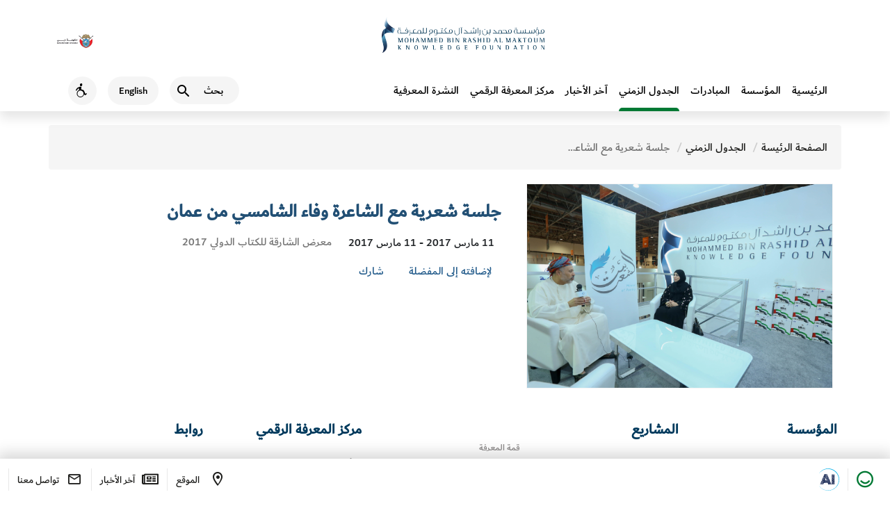

--- FILE ---
content_type: text/html; charset=UTF-8
request_url: https://mbrf.ae/ar/calendar/jls-shaary-maa-alshaaar-ofa-alshamsy-mn-aaman
body_size: 10809
content:
<!DOCTYPE html>
<html lang="ar" dir="rtl">

<head>
	<meta charset="utf-8">
	<meta http-equiv="X-UA-Compatible" content="IE=edge" />
	<meta name="viewport" content="width=device-width, initial-scale=1, maximum-scale=1">
	<meta name="robots" content="index, follow">
	<meta name="csrf_token" content="V2aVQ8BrRd3bGyOe6NEcwxNSY7dh6oAj0vsSAEIR" />
	<meta name="baseurl" content="https://mbrf.ae/" />
	<meta name="curLang" content="ar" />
	<meta name="device" content="false" />
	<meta name="gCaptchaKey" content="6LduzggUAAAAAEFpHflbMn2MhApiYPpvvEmaqp4D" />
	<meta name="viewport" content="width=device-width, initial-scale=1.0" />
	<!-- <link href="https://cdn.jsdelivr.net/npm/bootstrap@5.3.2/dist/css/bootstrap.min.css" rel="stylesheet" />
	<link href="https://cdn.jsdelivr.net/npm/swiper@11/swiper-bundle.min.css" rel="stylesheet" /> -->

	<link href="https://mbrf.ae/assets/unification/fullsize/assets/css/bootstrap.min.css" rel="stylesheet" />
	<link href="https://mbrf.ae/assets/unification/fullsize/assets/css/swiper-bundle.min.css" rel="stylesheet" />

	<link href="https://mbrf.ae/assets/unification/fullsize/assets/css/main_nav.css" rel="stylesheet" />
	<link href="https://mbrf.ae/assets/unification/fullsize/assets/css/fontawesome-free-5.11.2-web/css/all.css" rel="stylesheet" />
	<link href="https://mbrf.ae/assets/unification/fullsize/assets/css/icomoon/icomoon.css" rel="stylesheet" />
	<!-- <link href="https://mbrf.ae/assets/unification/fullsize/assets/css/responsive.css" rel="stylesheet" /> -->

	<style>
		.hide {
			display: none !important;
		}

		.dubai-logo-red,
		.dld-logo-default {
			display: none;
		}

		.dubai-logo-white,
		.dld-logo-white {
			display: inline-block;
		}

		@media  screen and (max-width: 768px) {
			.h-banner-control .btn-slide-control {
				position: fixed;
				top: 100px;
				right: 10px;
			}
		}
	</style>

	<script src="https://code.jquery.com/jquery-3.7.1.min.js"></script>
	<!-- Google tag (gtag.js) -->
	<script async src="https://www.googletagmanager.com/gtag/js?id=G-2HNZE82T6Y"></script>
	<script>
		window.dataLayer = window.dataLayer || [];

		function gtag() {
			dataLayer.push(arguments);
		}
		gtag('js', new Date());

		gtag('config', 'G-2HNZE82T6Y');
	</script>
	<script>

window.Laravel = {"csrfToken":"V2aVQ8BrRd3bGyOe6NEcwxNSY7dh6oAj0vsSAEIR"};
	</script>
			<!-- <link href="https://cdn.jsdelivr.net/npm/swiper@11/swiper-bundle.min.css" rel="stylesheet" /> -->

<!-- <link rel='stylesheet prefetch' href='https://maxcdn.bootstrapcdn.com/font-awesome/4.7.0/css/font-awesome.min.css'>  -->
<!-- <link media="all" type="text/css" rel="stylesheet" href="https://mbrf.ae/assets/frontend/dist/styles/sweetalert.css">
 -->
<link media="all" type="text/css" rel="stylesheet" href="https://mbrf.ae/assets/unification/fullsize/assets/css/main_unnification_new.min.css">

<!-- <link media="all" type="text/css" rel="stylesheet" href="https://mbrf.ae/assets/frontend/dist/styles/main_unnification.min.css">
 -->

    <link media="all" type="text/css" rel="stylesheet" href="https://mbrf.ae/assets/frontend/dist/styles/main_ar.min.css">
  
<!-- <link media="all" type="text/css" rel="stylesheet" href="https://mbrf.ae/assets/frontend/dist/styles/animate.css">

<link media="all" type="text/css" rel="stylesheet" href="https://mbrf.ae/assets/frontend/dist/styles/croppie.css">
 -->
<!-- <link media="all" type="text/css" rel="stylesheet" href="https://mbrf.ae/assets/frontend/dist/styles/developer.css?019">
 -->
<link media="all" type="text/css" rel="stylesheet" href="https://mbrf.ae/assets/frontend/dist/styles/developer_uni.css?019">

<!-- <link href="https://mbrf.ae/assets/unification/css/main.css " rel="stylesheet" /> -->
<!-- <link href="https://mbrf.ae/assets/unification/bootstrap/bootstrap.min.css " rel="stylesheet" /> -->
<!-- <link href="https://cdn.jsdelivr.net/npm/bootstrap@5.0.2/dist/css/bootstrap.min.css" rel="stylesheet" integrity="sha384-EVSTQN3/azprG1Anm3QDgpJLIm9Nao0Yz1ztcQTwFspd3yD65VohhpuuCOmLASjC" crossorigin="anonymous"> -->
<link href="https://mbrf.ae/assets/unification/fullsize/assets/css/responsive.min.css" rel="stylesheet" />

<style type="text/css">
    .safari .item--style-1 .svgImgObj,
    .safari .item--style-1 .item__deco {
        animation-play-state: running;
        animation: none;
    }
    .swiper-wrapper{
        z-index: unset;
    }
    #clickable_bg {
        cursor: pointer;
    }

    .loader {
        display: block;
        position: fixed;
        top: 0;
        left: 0;
        width: 100%;
        height: 100%;
        background: #fff;
        z-index: 9999999;
        display: table;
        text-align: center;
        -webkit-transition: 1.25s ease;
        transition: 1.25s ease;
        opacity: 1;
        visibility: visible;
    }

    .loader.hide-loader {
        opacity: 0;
        visibility: hidden;
    }

    .loader-tem {
        display: table-cell;
        vertical-align: middle;
    }

    .loader-tem img {
         
        margin: 10px 0;
        -webkit-transition: 0.75s ease;
        transition: 0.75s ease;
    }

    .loader.hide-loader img,
    .loader.hide-loader .lds-ellipsis {
        opacity: 0;
    }

    .lds-ellipsis {
        display: inline-block;
        position: relative;
        width: 64px;
        height: 64px;
        -webkit-transition: 0.75s ease;
        transition: 0.75s ease;
    }

    .lds-ellipsis div {
        position: absolute;
        top: 27px;
        width: 11px;
        height: 11px;
        border-radius: 50%;
        background: #215a8a;
        -webkit-animation-timing-function: cubic-bezier(0, 1, 1, 0);
        animation-timing-function: cubic-bezier(0, 1, 1, 0);
    }

    .lds-ellipsis div:nth-child(1) {
        left: 6px;
        -webkit-animation: lds-ellipsis1 0.6s infinite;
        animation: lds-ellipsis1 0.6s infinite;
    }

    .lds-ellipsis div:nth-child(2) {
        left: 6px;
        -webkit-animation: lds-ellipsis2 0.6s infinite;
        animation: lds-ellipsis2 0.6s infinite;
    }

    .lds-ellipsis div:nth-child(3) {
        left: 26px;
        -webkit-animation: lds-ellipsis2 0.6s infinite;
        animation: lds-ellipsis2 0.6s infinite;
    }

    .lds-ellipsis div:nth-child(4) {
        left: 45px;
        -webkit-animation: lds-ellipsis3 0.6s infinite;
        animation: lds-ellipsis3 0.6s infinite;
    }

    @-webkit-keyframes lds-ellipsis1 {
        0% {
            -webkit-transform: scale(0);
            transform: scale(0);
        }

        100% {
            -webkit-transform: scale(1);
            transform: scale(1);
        }
    }

    @keyframes  lds-ellipsis1 {
        0% {
            -webkit-transform: scale(0);
            transform: scale(0);
        }

        100% {
            -webkit-transform: scale(1);
            transform: scale(1);
        }
    }

    @-webkit-keyframes lds-ellipsis3 {
        0% {
            -webkit-transform: scale(1);
            transform: scale(1);
        }

        100% {
            -webkit-transform: scale(0);
            transform: scale(0);
        }
    }

    @keyframes  lds-ellipsis3 {
        0% {
            -webkit-transform: scale(1);
            transform: scale(1);
        }

        100% {
            -webkit-transform: scale(0);
            transform: scale(0);
        }
    }

    @-webkit-keyframes lds-ellipsis2 {
        0% {
            -webkit-transform: translate(0, 0);
            transform: translate(0, 0);
        }

        100% {
            -webkit-transform: translate(19px, 0);
            transform: translate(19px, 0);
        }
    }

    @keyframes  lds-ellipsis2 {
        0% {
            -webkit-transform: translate(0, 0);
            transform: translate(0, 0);
        }

        100% {
            -webkit-transform: translate(19px, 0);
            transform: translate(19px, 0);
        }
    }

    .welcomePopup {
        width: 1100px;
        max-width: 100%;
    }

    .welcomePopup .inner_link {
        position: absolute;
        width: 100%;
        height: 100%;
        z-index: 2;
        left: 0;
        top: 0;
    }

    .fancybox-opened {
        z-index: 999991;
    }

    .w-row {
        display: -webkit-box;
        display: -ms-flexbox;
        display: flex;
        -ms-flex-wrap: wrap;
        flex-wrap: wrap;
        -webkit-box-pack: center;
        -ms-flex-pack: center;
        justify-content: center;
        position: relative;
        -webkit-box-align: center;
        -ms-flex-align: center;
        align-items: center;
    }

    .w-row img {
        max-width: 50%;
        ;
        margin: 0;
        max-height: 78vh;
        height: auto;
    }

    @media  only screen and (max-width : 767px) {
        .welcomePopup {
            padding: 20px;
        }

        .w-row img {
            height: auto;
            width: 100%;
            max-width: 100%;
        }

        .w-row .img_1 {
            max-width: 50%;
        }
    }

    .search-content {
        border-bottom: 1px solid #d8d7d7;
        margin-bottom: 4px;
        -webkit-transition: all .3s ease-in-out;
        transition: all .3s ease-in-out;
        border: 1px solid #225a89;
        padding: 3%;
        cursor: pointer;
        background-color: aliceblue;
        border-right: 5px solid #225a89;
        width: 98%;
    }

    .stats-block_ {
        padding: 2%;
    }

    .icon_img {
        width: 100%;
    }

    .custom_text {
        padding: 2px;
        background-color: #eee;
        padding: 10px;
    }

    .filtr-img-inner {
        padding-top: 41%;
        width: 100%;
        background-size: contain;
        background-position: center;
        background-repeat: no-repeat;
    }

    .filtr-item {
        padding: 2px;
        border: 1px solid #eee;
    }

    .filtr-details {
        font-weight: 700;
        color: #000;
        font-size: 12px;
        margin-bottom: 1%;
        margin-top: 1%;
    }

    .homeBanner .banner-inner .banner-top .banner-block-parent {
        padding-top: 0px !important;
    }

    .homeBanner {
        height: unset !important;
    }

    .yamm .mainNav>li {

        height: 60% !important;
    }  

    /* Extra small devices (phones, less than 768px) */
    /* No media query since this is the default in Bootstrap */

      Small devices (tablets, 768px and up) 
@media (min-width: @screen-sm-min) { 
    .filtr-img-inner{
        padding-top: 49%; 
    }
}
 
    /* Medium devices (desktops, 992px and up) 
@media (min-width: @screen-md-min) { 
    .filtr-img-inner{
        padding-top: 49%;
    }
 }
*/
    /* main#content>section {
        padding: 20px 0 !important;
    }

    .img-responsive1 {
        width: 93%;
    } */

    #st-2{
        z-index: 0 !important;
    }
</style>	
<style type="text/css">
    .safari .item--style-1 .svgImgObj,
    .safari .item--style-1 .item__deco {
        animation-play-state: running;
        animation: none;
    }
</style>

	<meta name="description" content="Mohammed Bin Rashid Al Maktoum Knowledge Foundation" />
<meta name="keywords" content="Mohammed Bin Rashid Al Maktoum Knowledge Foundation" />
<meta name="author" content="Mohammed Bin Rashid Al Maktoum Knowledge Foundation" />

	<title>
        جلسة شعرية مع الشاعرة وفاء الشامسي من عمان
</title>

</head>

<body class="scroll-move rtl">
	<div class="dld-head-section">
		<header class="dld-main-header" dir="ltr">
			<div class="container d-flex align-center justify-content-between">
			<a href="https://www.smartdubai.ae/" class="dsg-logo" rel="noreferrer" data-bs-toggle="tooltip" data-bs-placement="bottom" title="This link will direct you to an external website">
					<img src="https://mbrf.ae/assets/unification/fullsize/assets/img/dubai-gov.svg" alt="dubai government logo" width="171" height="70" class="dld-main-header__gov-logo gov-logo-img dubai-logo-red">
					<img src="https://mbrf.ae/assets/unification/fullsize/assets/img/government-of-dubai white.svg" alt="dubai government logo" width="171" height="70" class="dld-main-header__gov-logo dubai-logo-white">
				</a>
				<a href="https://mbrf.ae/">
					<img src="https://mbrf.ae/assets/unification/fullsize/assets/img/mbrf_logo_png.png" alt="Mohammed Bin Rashid Al Maktoum Knowledge Foundation" class="dld-main-header__logo dld-logo-default">
					<img src="https://mbrf.ae/assets/unification/fullsize/assets/img/mbrf_logo_png_white.png" alt="Mohammed Bin Rashid Al Maktoum Knowledge Foundation" class="dld-main-header__logo dld-logo-white">
				</a>
			</div>
		</header>

		<header id="sub-header" class="header clearfix dld-sub-header">
			<div class="container menu-container" id="main-navigation-wrapper">
				<nav class="navbar navbar-default navbar-expand-xl navbar-light navbar-custom">
					<div class="navbar-header-wrapper">
						<div class="navbar-header">
							<button type="button" class="navbar-toggler" id="navbarToggler" data-bs-toggle="collapse" data-bs-target="#navbar-collapse-1">
								<span class="sr-only">Toggle navigation</span>
								<i class="dld-icon-md icon-menu secondary--text cursor-pointer"></i>
							</button>
						</div>
						<div class="dld-logo-for-mobile d-flex d-sm-none">
							<a href="https://mbrf.ae/">
								<img src="https://mbrf.ae/assets/unification/fullsize/assets/img/mbrf_logo_png.png" alt="Mohammed Bin Rashid Al Maktoum Knowledge Foundation" class="dld-main-header__logo dld-logo-default">
								<img src="https://mbrf.ae/assets/unification/fullsize/assets/img/mbrf_logo_png_white.png" alt="Mohammed Bin Rashid Al Maktoum Knowledge Foundation" class="dld-main-header__logo dld-logo-white">
							</a>
						</div>
						<ul class="right-mnu navbar-nav">
							<li class="dropdown search-ddl-mobile dld-sub-header__actions">
								<button class="btn mobile-search-icon" type="button" data-bs-toggle="dropdown" aria-expanded="false">
									<i class="dld-icon-md icon-search secondary--text"></i>
									<span class="sr-only">Search</span>
								</button>
								<div class="dropdown-menu search"> 
									<form method="GET" action="https://mbrf.ae/ar/search" accept-charset="UTF-8" name="search-form" id="search-form" class="form-inline">
									<label class="sr-only black" for="master_search">بحث</label>
									<i class="dld-icon-md icon-search secondary--text"></i>
									<input class="search__input" tabindex="0" type="text" id="master_search" name="search" placeholder="بحث" aria-label="بحث" autocomplete="off">
									<button type="button" class="btn-mic" id="mic-img" title="" onclick="OpenMic('search')">
										<i class="fas fa-microphone-alt"></i>
										<span class="sr-only">What are you looking for…?</span>
									</button>
									</form>
								</div>
							</li>
							<li class="nav-item d-none d-sm-flex">
																<a href="https://mbrf.ae/en/calendar/jls-shaary-maa-alshaaar-ofa-alshamsy-mn-aaman" aria-label="Switch to English" title="Switch to English">
									<span class="dld-sub-header__btn dld-sub-header__locale d-flex align-items-center justify-content-center bg">
										English
									</span>
								</a>
							</li>
							<li class="d-none d-sm-flex">
								<button type="button" id='AccessibilityBtn' name="Accessibility" class="rounded-circle dld-sub-header__btn d-flex align-items-center justify-content-center bg accessBtn" data-bs-toggle="tooltip" data-placement="top" data-container=".navbar-nav" title="Accessibility">
									<i class="secondary--text accessibility-wheel-chair dld-icon-md"></i>
									<span class="sr-only">Accessibility</span>
								</button>
							</li>
							<li class="nav-item search-by-voice d-none d-lg-block hide">
								<button onclick="OpenMic('nav')" id="nav-search-btn" class="btn btn-warning nav-link" data-bs-toggle="modal" data-bs-target="#speechModal" title="Voice Navigation">
									<span class="sr-only">Voice Navigation</span>
									<i class="fas fa-microphone"></i>
								</button>
							</li>
						</ul>
					</div>
					<div class="collapse navbar-collapse" id="navbar-collapse-1">
						<button type="button" class="navbar-toggler" id="navbarToggler2" data-bs-toggle="collapse" data-bs-target="#navbar-collapse-1" aria-expanded="true">
							<span class="sr-only">Toggle navigation</span>
							<i class="dld-icon-md icon-menu secondary--text cursor-pointer"></i>
						</button>
						<ul class="nav navbar-nav me-auto"   class="nav navbar-nav mainNav " ><li class="mobile-menu-title d-flex d-sm-none"> Main Menu </li><li class="nav-item main-nav"> <a  class="nav-link" href="https://mbrf.ae/ar">الرئيسية</a></li><li class="nav-item main-nav ">
                            <a href="https://mbrf.ae/ar/foundation" aria-title="Main Navigation المؤسسة" class="nav-link">المؤسسة</a>
                            </li></a> </li><li class="nav-item main-nav ">
                            <a href="https://mbrf.ae/ar/programs" aria-title="Main Navigation المبادرات‎" class="nav-link">المبادرات‎</a>
                            </li></a> </li><li class="nav-item main-nav  active-main-menu active">
                            <a href="https://mbrf.ae/ar/calendar" aria-title="Main Navigation الجدول الزمني" class="nav-link">الجدول الزمني</a>
                            </li></a> </li><li class="nav-item main-nav ">
                            <a href="https://mbrf.ae/ar/news" aria-title="Main Navigation آخر الأخبار" class="nav-link">آخر الأخبار</a>
                            </li></a> </li><li class="nav-item main-nav ">
                            <a href="https://mbrf.ae/ar/read" aria-title="Main Navigation مركز المعرفة الرقمي" class="nav-link">مركز المعرفة الرقمي</a>
                            </li></a> </li><li class="nav-item main-nav ">
                            <a href="https://mbrf.ae/ar/blog" aria-title="Main Navigation النشرة المعرفية" class="nav-link">النشرة المعرفية</a>
                            </li></a> </li>					</div>
					<div class="dld-logo-for-mobile dg flex-column">
						<ul class="d-flex d-sm-none quick-link-mobile">
							<li class="nav-item">
								<button type="button" class="rounded-circle dld-sub-header__btn d-flex align-items-center justify-content-center bg accessBtn">
									<i class="secondary--text accessibility-wheel-chair dld-icon-md"></i>
									<span class="sr-only">Accessibility</span>
								</button>
							</li>
							<li class="nav-item">
								
								<a href="https://mbrf.ae/en" aria-label="Switch to English" title="Switch to English">
									<span class="dld-sub-header__btn dld-sub-header__locale d-flex align-items-center justify-content-center bg">
										English
									</span>
								</a>
							</li>

													</ul>
						<a href="https://www.smartdubai.ae/" title="This link will direct you to an external website">
							<img src="https://mbrf.ae/assets/unification/fullsize/assets/img/dubai-gov.svg" alt="dubai government logo" class="dld-main-header__gov-logo">
						</a>
					</div>
				</nav>

			</div>
		</header>

	</div>

	<div id="main" class="page">
		
<section class="page-detail event" id="">
    <div class="container">
        <div class="row">
            <ol class="breadcrumb"><li><a href="https://mbrf.ae/ar" class="homebrc">الصفحة الرئيسة</a></li><li><a class="read1" href="https://mbrf.ae/ar/calendar">الجدول الزمني</a> </li><li class="current">جلسة شعرية مع الشاعرة وفاء الشامسي من عمان</li></ol>
                        <div class="row page-detail-inner">
                <div class="col-sm-4 col-md-5">
                    <div class="sidebar">
                        <div class="img">
                            <div class="event-img">
                                <!-- <img src="https://mbrf.ae/storage/app/post/uploads/recommended/ec647b598acefa96a7e34634e0a95f55.jpg" alt=""></div> -->

                                <img src="https://mbrf.ae/storage/app/post/uploads/ec647b598acefa96a7e34634e0a95f55.jpg" alt="">
                            </div>

                                                                                    <a style='display:none;' class="event-location fancybox fancybox.iframe" style="background-image: url(https://mbrf.ae/assets/frontend/dist/images/map.jpg)" href="https://maps.google.com/maps?q=25.2237096,55.2715783&amp;hl=es;z=14&amp;output=embed">
                                <div class="text-uppercase"><i class="icon icon-tec-venue"></i>رابط خرائط غوغل</div>
                            </a>
                                                                                </div>
                    </div>
                </div>
                                <div class="col-sm-8 col-md-7 p-4">
                    <div class="page-content">
                        <h2 class="page-title text-uppercase">جلسة شعرية مع الشاعرة وفاء الشامسي من عمان</h2>
                        <div class="meta">

                            <ul class="inline-element-wrap">
                                <li>
                                    <div class="location"></div>
                                </li>
                                <li>11  مارس 2017 - 11  مارس 2017 </li>
                                <li><span class="event-name">
                                        
                                        <a  class=" fancybox fancybox.iframe" href="https://maps.google.com/maps?q=25.2237096,55.2715783&amp;hl=es;z=14&amp;output=embed" >
                                            <i class="icon icon-tec-venue"></i>
                                            <span class="sr-only">Visit Location</span>
                                        </a>
                                        
                                        معرض الشارقة للكتاب الدولي 2017</span></li>
                            </ul>
                            <div class="flex flex-wrap flex-center">
                                                                <div class="share-meta">
                                    <ul class="flex">

                                        <li class="addToFav" data-inner_icon="true" data-type="calendar" data-id="2154"><i class="icon icon-ios-heart-outline " data-operation="toggle"></i><span> لإضافته إلى المفضلة</span></li>
                                        <li class="shareThisWrapper"><i class="icon icon-graphics-share"></i><span>شارك</span>
                                            <div class="sharethis-inline-share-buttons"></div>
                                        </li>
                                    </ul>
                                </div>
                            </div>

                        </div>
                        <p> </p>
                        <div class="outlineBtnWrap">
                            <div class="ajax-loader" style="display:none;"></div>

                            <a style="display: none;" href="#" class="outline-btn bookTicket " data-id="2154" data-type="calendar" data-slug="jls-shaary-maa-alshaaar-ofa-alshamsy-mn-aaman" tabindex="0" ><span><b>احجز تذكرة</b></span></a>



                                                    </div>



                        <ul class="tag-list">
                                                    </ul>
                    </div>
                </div>
            </div>

                    </div>
    </div>
</section>


<!-- ALL CONTENT SECTION -->

		<section class="pre-footer x2 pre-footer x2 pt-4 mt-4">
			<style>
    .socials-nav {
        list-style: none;
        margin-bottom: 20px;
    }

    .socials-nav li {
        float: inline-start !important;
        margin: 10px !important;
    }
    .socials-nav .fa-brands{
        font-size: 18px;

    }
</style>
    <div class="container">
        <div class="row">

            <div class="footer-column col">
                <h4>المؤسسة</h4>
                <ul>
                    <li><a href="https://mbrf.ae/ar/foundation/about-us">عن المؤسسة</a></li>
                    <li><a href="https://mbrf.ae/ar/foundation/message-of-managing-director">كلمة المدير التنفيذي</a></li>
                    <li><a href="https://mbrf.ae/ar/foundation/our-goals">أهدافنا الاستراتيجية</a></li>
                    <li><a href="https://mbrf.ae/ar/foundation/pillars">ركائزنا</a></li>
                    <li><a href="https://mbrf.ae/ar/foundation/vision-and-mission">الرؤية والرسالة</a></li>
                    <li><a href="https://mbrf.ae/ar/foundation/terms-conditions">شروط وأحكام</a></li>
                    <li><a href="https://mbrf.ae/ar/foundation/quality-policy">سياسة الجودة</a></li>
                    <li><a href="https://mbrf.ae/ar/foundation/knowledge-management-policy">سياسة إدارة المعرفة</a></li>


                </ul>
            </div>

            <div class="footer-column col">
                <h4>المشاريع</h4>

                <ul>
                    <li><a href="https://mbrf.ae/ar/research/arab-knowledge-project">مشروع المعرفة</a></li>

                    <li><a href="https://mbrf.ae/ar/reading-arabic/literacy-challenge">تحدي الأمية</a></li>
                    <li><a href="https://mbrf.ae/ar/reading-arabic/ladies-lounge">استراحة معرفة</a></li>
                    <li><a href="https://mbrf.ae/ar/reading-arabic/bil-arabi">بالعربي</a></li>
                    <li><a href="https://mbrf.ae/ar/reading-arabic/dubai-international-program-for-writing">برنامج دبي الدولي للكتابة</a></li>
                    <li><a href="https://mbrf.ae/ar/reading-arabic/house-of-poetry">بيت الشعر</a></li>
                    <li><a href="https://mbrf.ae/ar/reading-arabic/the-knowledge-community">مجتمع المعرفة</a></li>
                    <li><a href="https://mbrf.ae/ar/reading-arabic/my-family-is-reading">عائلتي تقرأ‎</a></li>
                </ul>
            </div>
            <div class="footer-column col">

                <ul>
                    <li><a href="https://mbrf.ae/ar/innovation-leadership/the-knowledge-summit">قمة المعرفة</a></li>
                    <li><a href="https://mbrf.ae/ar/innovation-leadership/mohammed-bin-rashid-al-maktoum-knowledge-award">جائزة محمد بن راشد آل مكتوم للمعرفة</a></li>
                    <li><a href="https://mbrf.ae/ar/innovation-leadership/arab-professionals-forum">ملتقى المتخصصين العرب</a></li>
                    <li><a href="https://mbrf.ae/ar/innovation-leadership/arab-innovation">ملتقى العرب للابتكار</a></li>

                    <li><a href="https://mbrf.ae/ar/education/the-nobel-museum">متحف نوبل</a></li>
                    <li><a href="https://mbrf.ae/ar/education/dubai-digital-library">مركز المعرفة الرقمي</a></li>
                    <li><a href="https://mbrf.ae/ar/education/qindeel-educational">قنديل التعليمية</a></li>
                    <li><a href="https://mbrf.ae/ar/education/qindeel">قنديل</a></li>
                </ul>
            </div>
            <div class="footer-column col">
                <h4>مركز المعرفة الرقمي</h4>
                <ul>
                    <li><a class="rel__" data-tab_source="#ReportsTab" href="https://mbrf.ae/ar/read">اقرأ</a></li>
                    <li><a class="rel__" data-tab_source="#ReportsTab" href="https://mbrf.ae/ar/watch">شاهد</a></li>
                    <li>
                        <img alt="Rights" width="51%" src="https://mbrf.ae/assets/frontend/dist/images/right.jpeg">
                    </li>
                </ul>
                <ul class="socials-nav"  >
                    <li class="socials-nav-item"><a target="_blank" href="https://x.com/mbRF_Knowledge"><i class="fa-brands fa-x-twitter"></i></a></li>
                    <li class="socials-nav-item"><a target="_blank" href="https://www.facebook.com/mbrf.ae"><i class="fa-brands fa-facebook"></i></a></li>
                    <li class="socials-nav-item"><a target="_blank" href="https://www.instagram.com/mbrf_news"><i class="fa-brands fa-instagram"></i></a></li>
                    <li class="socials-nav-item"><a target="_blank" href="https://www.youtube.com/@mbrf1059"><i class="fa-brands fa-youtube"></i></a></li>
                    <li class="socials-nav-item"><a target="_blank" href="https://www.linkedin.com/company/mohammed-bin-rashid-al-maktoum-foundation/posts/?feedView=all"><i class="fa-brands fa-linkedin"></i></a></li> 
                </ul>
            </div>

            <div class="footer-column col">
                <h4>روابط</h4>
                <ul>
                    <li><a href="https://mbrf.ae/ar/calendar">الفعاليات</a></li>
                    <li><a href="https://mbrf.ae/ar/news">آخر الأخبار</a></li>
                </ul>
                <div class="iso-certificate-logo-wrap">
                    <img src="https://mbrf.ae/assets/frontend/dist/images/SGS_ISO_9001.png" alt="SGS ISO 9001">
                </div>
                <div class="iso-certificate-logo-wrap">
                    <a href="https://dubaicareers.ae/en/employers/pages/Information.aspx?ID=46   " target="_blank"><img src="https://mbrf.ae/assets/frontend/dist/images/dubai_careers.png" alt="Dubai Careers"></a>
                </div>
            </div>


        </div>

    </div>
<script src="https://kit.fontawesome.com/ad0005c710.js" crossorigin="anonymous"></script>		</section>
	</div>

	<div class="container" id="servicesPanelContainer">
	</div>

	<footer class="d-flex dld-footer align-items-center" id="footer">
	<div class="container-fluid d-flex justify-content-between">
		<div class="d-flex sticky-footer-left">
			<a href="//mbrf.ae/happyness.php?lang=ar" data-happiness-fancybox data-type="iframe" data-src="https://services.dubailand.gov.ae/DLDWeb.Happiness/default.aspx?type=application&theme=rgb(15,54,97)&culture=en" class="d-flex align-items-center footer-rounded justify-content-center fancybox iframe" data-bs-toggle="tooltip" data-placement="top" data-container="#footer" title="Open Happiness Meter">
				<i class="primary--text icon-happiness dld-icon-md"></i>
				<span class="sr-only">Happiness Meter</span>
			</a>
			<a style="display: none !important;" class="d-flex align-items-center justify-content-center iframe widge-04" data-04-fancybox data-type="iframe" data-src="https://04.gov.ae/case-generate?entity=bff2f61a-bc06-ec11-b6e5-0022486fc780&lang=en" href="javascript:;" data-bs-toggle="tooltip" data-placement="top" data-container="#footer" title="Suggestions and Complaints">
				<img src="https://mbrf.ae/assets/unification/fullsize/assets/img/icons-footer-04.svg" height="32" width="32" alt="04-icon">
			</a>
			<!-- <a href="#" class="d-none d-lg-flex align-items-center justify-content-center" data-bs-toggle="tooltip" data-placement="top" data-container="#footer" title="Services">
					<i class="secondary--text icon-apps dld-icon-md"></i>
					<span class="sticky-footer-text">Services</span>
				</a> -->
							<a href="https://chat.dubai.ae/?lang=ar-SA&mode=modal&source=MBRF" target="_blank" rel="noreferrer" data-bs-toggle="tooltip" data-bs-placement="top" class="d-flex align-items-center justify-content-center footer-ai-link" aria-label=".افتح في علامة تبويب جديدة" data-bs-original-title="يوجهك هذا الرابط الى موقع خارجي." data-uw-rm-ext-link="">
					<i class="icon-dsg-ai"></i>
					<img src="https://mbrf.ae/assets/unification/fullsize/assets/img/icons-ai-link.svg" class="icon-dubai-ai" alt="Dubai AI" data-uw-rm-alt-original="Dubai AI" role="img" data-uw-rm-alt="ALT">
				</a>
					</div>
		<div class="d-flex sticky-footer-right">
		<a href="https://maps.app.goo.gl/FQXTdCYv687A2GGL6" class="d-none d-lg-flex align-items-center justify-content-center" 
		data-bs-toggle="tooltip" data-placement="top" target="_blank" data-container="#footer" title="Location">
				<i class="secondary--text icon-location dld-icon-md"></i>
				<span class="sticky-footer-text">الموقع</span>
			</a>
			<a href="https://mbrf.ae/ar/news" class="d-none d-lg-flex align-items-center justify-content-center" data-bs-toggle="tooltip" data-placement="top" data-container="#footer" title="آخر الأخبار">
				<i class="secondary--text icon-newspaper dld-icon-md"></i>
				<span class="sticky-footer-text">آخر الأخبار</span>
			</a>
			<a href="https://mbrf.ae/ar/contact-us" class="d-none d-lg-flex align-items-center justify-content-center" data-bs-toggle="tooltip" data-placement="top" data-container="#footer" title="Contact Us">
				<i class="secondary--text icon-mail dld-icon-md"></i>
				<span class="sticky-footer-text">تواصل معنا</span>
			</a>
			<!-- <a href="#" class="d-flex d-lg-none align-items-center justify-content-center mx-3 mx-lg-0">
					<i class="secondary--text icon-apps dld-icon-md"></i>
					<span class="sticky-footer-text">Services</span>
				</a> -->
			<button type="button" style="display:none;" onclick="OpenChat()" id="btnOpenChat" data-bs-toggle="tooltip" data-placement="top" data-container="#footer" title="Live Chat" class="chat-fab-link align-items-center justify-content-center">
				<i class="primary--text icon-chat dld-icon-md"></i>
				<span class="sr-only">Chat</span>
			</button>
			<button type="button" class="chat-fab-link chat-fab-link-close align-items-center justify-content-center" id="btnCloseChat" aria-label="End Live Chat" style="display:none;" onclick="CloseChat()">
				<i class="icon-close-chat"></i>
				<span class="sr-only">Close</span>
			</button>
		</div>
	</div>
</footer>  
	<script src="https://mbrf.ae/assets/unification/fullsize/assets/js/popper.min.js"></script>
	<script src="https://mbrf.ae/assets/unification/fullsize/assets/js/bootstrap.bundle.min.js"></script>
	<script src="https://mbrf.ae/assets/unification/fullsize/assets/js/swiper-bundle.min.js"></script>
	<script src="https://mbrf.ae/assets/unification/fullsize/assets/js/lottie-player.js"></script>
	<script src="https://mbrf.ae/assets/unification/fullsize/assets/js/main.js"></script>

	<script>
		//var scroll = $('body').scrollTop();
		$(window).on('load', function() {
			// $("body").addClass('scroll-move');
		});
		// $(window).scroll(function() {
		// 	if ($(window).scrollTop() >= 1) {
		// 		$("body").addClass('scroll-move');
		// 	}
		// 	if (($(window).scrollTop()) < 1) {
		// 		$("body").removeClass('scroll-move');
		// 	}

		// });
		$(document).ready(function() {
			if (0 == 0) {
				$("#notificationModalLink> .red-dot").hide();
				$("#notificationModalLinkMobile> .red-dot").hide();
				$(".no-notification-msg").removeClass("hide");
			}
			$(".mobile-search-icon").click(function() {
				$("#searchWrapperMobile").addClass("search-mobile-wrapper");
			});

			$('a[href="#serviceCardContainer"]').on('click', function(e) {
				e.preventDefault();
				localStorage.setItem("show_our_partners", "1");
				document.location.href = "/en/";
			});
		});
	</script>

		<script type="text/javascript" src='https://www.google.com/recaptcha/api.js?onload=myCaptchaCallBack&render=explicit&hl=ar' async defer></script>
<script src="https://mbrf.ae/assets/frontend/dist/scripts/alert/sweetalert.min.js" async defer></script>
<script src="//platform-api.sharethis.com/js/sharethis.js#property=5b26578ad4efc40011702e8e&product=custom-share-buttons" async defer></script>
<script src="https://mbrf.ae/assets/frontend/dist/scripts/croppie.js" async defer></script>
<script src="https://mbrf.ae/assets/frontend/dist/scripts/moment.min.js " async defer></script>
<script src="https://mbrf.ae/assets/unification/fullsize/assets/js/swiper-bundle.min.js"></script>
<!-- <script src="https://cdn.jsdelivr.net/npm/bootstrap@5.0.2/dist/js/bootstrap.bundle.min.js" integrity="sha384-MrcW6ZMFYlzcLA8Nl+NtUVF0sA7MsXsP1UyJoMp4YLEuNSfAP+JcXn/tWtIaxVXM" crossorigin="anonymous"></script> -->
<!-- <script src="https://mbrf.ae/assets/unification/js/interactive.js"></script>
<script src="https://mbrf.ae/assets/unification/js/scroll.js"></script>
<script src="https://mbrf.ae/assets/unification/js/mega-menu.js"></script> -->


<!-- Footer Scripts -->

<script src="https://mbrf.ae/assets/frontend/dist/scripts/bundle.min.js"></script>
<script type="text/javascript" src="https://mbrf.ae/assets/frontend/dist/scripts/mixitup.min.js"></script>
<!-- ONLY IN HOME PAGE -->
<!-- <script src="dist/scripts/loader.js"></script> -->
<!-- ONLY IN HOME PAGE -->

<script src="https://mbrf.ae/assets/frontend/dist/scripts/app.js?15"></script>
<script src="https://mbrf.ae/assets/frontend/dist/scripts/jquery.stickit.js"></script>

<!-- end of footer scripts -->


<script type="text/javascript" src="https://happinessmeter.dubai.gov.ae/HappinessMeter2/source/jquery.fancybox.js?v=2.1.5"></script>
<link rel="stylesheet" type="text/css" href="https://happinessmeter.dubai.gov.ae/HappinessMeter2/source/jquery.fancybox.css?v=2.1.5" media="screen" />
<script type="text/javascript">
	$(document).ready(function() {
		$('.fancybox').fancybox();
	});
</script>

<style type="text/css">
	.fancybox-custom .fancybox-skin {
		box-shadow: 0 0 50px #222;
	}

	#xxxhappinessIcon {
		width: 40px;
		height: 40px;
		background-color: #0A7ACA;
		padding: 2px;
	}

	#happinessIcon {
		width: 45px;
		height: 45px;
		position: fixed;
		bottom: 70px;
		left: 15px;
		background-color: #0A7ACA;
		padding: 5px;
	}
</style>
<div id="happinessIcon" style="display: none;">
	<a class="fancybox fancybox.iframe" href="//mbrf.ae/happyness.php?lang=ar" aria-label="happiness Icon">
		<img src="//mbrf.ae/happyness.png" border="0" alt="happiness Icon" />
	</a>
</div>
<!----->

<script>
	$(document).ready(function() {
		// $('#AccessibilityBtn').click(function() {
		// 	$('#userwayAccessibilityIcon').click();
		// });
		// $('#AccessibilityBtnMobile').click(function() {
		// 	$('#userwayAccessibilityIcon').click();
		// 	console.log('access');
		// });
		// setInterval(function() {
		// 	//$('#userwayAccessibilityIcon').hide();
		// }, 10);

		// Auto scroll position check
		// $('#userwayAccessibilityIcon').hide();
		if ($(window).scrollTop() != 0) {
			$('body').addClass('bodyScrolled');
		}

		$('.search-expand').click(function(e) {
			e.preventDefault();
			$(this).parent().toggleClass('expand');
			$('body').toggleClass('search_open');
			var elem = this;
			setTimeout(function() {

				// $(elem).parent().find('[input type="text"]').get(0).focus();
				$(elem).prev().focus();
			}, 500);
		});

		$(document).on("click", "a.rel__", function() {
			//window.location.reload();
			//Same page tab active click 
			var targetElem = $(this).attr('data-tab_source');

			$(targetElem).click();

		});




	});
</script>
<script>
		// commented unification 
	// $('.phone').mask('000000000000000', {
	// 	'translation': {
	// 		//n: {pattern: /[9]/},
	// 		//s: {pattern: /[7]/},
	// 		//o: {pattern: /[1]/},
	// 	}
	// });

	// $.validator.addMethod("integer", function(value, element) {
	// 	return this.optional(element) || /^-?\d+$/.test(value);
	// }, "Only numbers are allowed");

	// $.validator.addMethod("myEmail", function(value, element) {
	// 	return this.optional(element) || /^(([^<>()\[\]\\.,;:\s@"]+(\.[^<>()\[\]\\.,;:\s@"]+)*)|(".+"))@((\[[0-9]{1,3}\.[0-9]{1,3}\.[0-9]{1,3}\.[0-9]{1,3}])|(([a-zA-Z\-0-9]+\.)+[a-zA-Z]{2,}))$/.test(value);
	// }, "الرجاء إدخال البريد الاكلتروني الصحيح");

	// 	// $.validator.addMethod("customemail", function(value, element) {
	// 	return this.optional(element) || /^(([^<>()\[\]\\.,;:\s@"]+(\.[^<>()\[\]\\.,;:\s@"]+)*)|(".+"))@((\[[0-9]{1,3}\.[0-9]{1,3}\.[0-9]{1,3}\.[0-9]{1,3}])|(([a-zA-Z\-0-9]+\.)+[a-zA-Z]{2,}))$/.test(value);
	// }, "الرجاء إدخال البريد الاكلتروني الصحيح");



	var myCaptchaCallBack = function() {
		$('.recaptcha').each(function() {
			var id = $(this).attr('id');
			if (id) {
				var tmp = grecaptcha.render($(this).attr('id'), {
					'sitekey': '6LduzggUAAAAAEFpHflbMn2MhApiYPpvvEmaqp4D',
					'theme': 'light',
					'lang': 'en'
				});
				recaptchaArr.push({
					ID: $(this).attr('id'),
					obj: tmp
				});
			}
		})

	};

	function sendAjax(URL, type, data, func, loaderDivID, $elem) {
		if (loaderDivID) {
			$(loaderDivID).show();
		}

		$.ajax({
			url: URL,
			type: type,
			async: true,
			data: data,
			dataType: 'json',
			statusCode: {
				302: function() {
					console.log('Forbidden. Access Restricted');
				},
				403: function() {
					console.log('Forbidden. Access Restricted', '403');
				},
				404: function() {
					console.log('Page not found', '404');
				},
				500: function() {
					console.log('Internal Server Error', '500');
				}
			}
		}).done(function(responseData) {
			if (loaderDivID) {
				$(loaderDivID).hide();
			}
			func(responseData, $elem);

		});

	}
			
	</script>
<script type="text/javascript">
	var _userway_config = {
		/* uncomment the following line to override default position*/
		position: '6',
		/* uncomment the following line to override default size (values: small, large)*/
		/* size: 'small', */
		/* uncomment the following line to override default language (e.g., fr, de, es, he, nl, etc.)*/
		/* language: 'en-US', */
		/* uncomment the following line to override color set via widget (e.g., #053f67)*/
		/* color: '#053f67', */
		/* uncomment the following line to override type set via widget(1=person, 2=chair, 3=eye)*/
		/* type: '1', */
		/* uncomment the following line to override support on mobile devices*/
		/* mobile: true, */
		// account: 'l7HSVCedrW'
		account: 'mFGylxBFc0'
	};
</script>
<script type="text/javascript" src="https://cdn.userway.org/widget.js" async defer></script>	<script>
var progCats = [];

function loadPrograms(){
    jQuery(".program-preload-box").show();
    
    catArr = [];
    $('.filter_collection').each(function(){
      if($(this).is(':checked')){
          catArr.push($(this).attr('data-slug'));
      }
    });
    var dataToSend = {_token:"V2aVQ8BrRd3bGyOe6NEcwxNSY7dh6oAj0vsSAEIR"};
    if(catArr.length){
        dataToSend.filters = catArr;
    }else{
        $('#allProgramCheck').prop('checked',true);
    }
    
    
    setTimeout(function(){
        sendAjax("https://mbrf.ae/ar/get-programs",'post',dataToSend,function(data){
            if(data.status){

                if ($('#portfoliolist').hasClass('slick-initialized')) {
                    $('#portfoliolist').slick('unslick');
                }

                
                setTimeout(function(){
                    $('#portfoliolist').html(data.dom);
                },50);

                if($('.mega-menu').hasClass('open')){
                    setProgramSlider();

                }
                
            }
        });
    },50);
}
function setProgramSlider(){

    if (!$('#portfoliolist').hasClass('slick-initialized')) {
         setTimeout(function(){ 
       
            $('#portfoliolist').slick({
                 dots: false,
                        slidesPerRow: 4,
                        rows: 2,
                        infinite: false,
                        responsive: [{
                                breakpoint: 1800,
                                settings: {
                                    slidesPerRow: 4,
                                    rows: 2,
                                }
                            }, {
                                breakpoint: 1450,
                                settings: {
                                    slidesPerRow: 3,
                                    rows: 2,
                                }
                            }, {
                                breakpoint: 1024,
                                settings: {
                                    slidesPerRow: 4,
                                    rows: 2,
                                }
                            }, {
                                breakpoint: 767,
                                settings: {
                                    slidesPerRow: 2,
                                    rows: 2,
                                }
                            }

                        ]
            }).on("init.slick", function (event, slick) {
                
                jQuery(".program-preload-box").fadeOut(500);
            });
        }, 50);
    }
}

$(document).ready(function() {
    
    loadPrograms();
    
    $('#allProgramCheck').on('change',function(){
        if($(this).is(":checked")){
            $('.filter_collection').prop('checked',false);
        }
        loadPrograms();
       
    });  
    $('.filter_collection').on('change',function(){
        if($(this).is(":checked")){
            $('#allProgramCheck').prop('checked',false);
        }
        loadPrograms();

    });
        
    
    $('.dropdown').on( "mouseenter", function() {
        $elem = $(this);
        $elem.addClass('open')
        jQuery(".program-preload-box").hide();
        setTimeout(function () {
           
             if (!$('#portfoliolist').hasClass('slick-initialized')) {
                setProgramSlider();
            }
            
        }, 50);
    });
    $('.dropdown').on( "mouseleave", function(){
        $(this).removeClass('open');
    });
    
    
    
   
});
</script>	
<script type="text/javascript" src="https://mbrf.ae/assets/frontend/dist/scripts/jquery.viewportchecker.min.js"></script>
<script type="text/javascript" src="https://mbrf.ae/assets/frontend/dist/scripts/wow.min.js"></script>
<script type="text/javascript" src="https://mbrf.ae/assets/frontend/dist/scripts/easyResponsiveTabs.js"></script>
<script type="text/javascript" src="https://mbrf.ae/assets/frontend/dist/scripts/jquery.filterizr.min.js"></script>
<script src="https://maps.googleapis.com/maps/api/js?key=AIzaSyD7dxAhKeEHs4QpOPhGqOSwl2NFfW9rqtk"></script>

</body>

</html>

--- FILE ---
content_type: text/css; charset=utf-8
request_url: https://mbrf.ae/assets/unification/fullsize/assets/css/icomoon/icomoon.css
body_size: 219
content:
@font-face {
    font-family: 'icomoon';
    src: url("icomoon.eot?tg0rw9");
    src: url("icomoon.eot?tg0rw9#iefix") format("embedded-opentype"), url("icomoon.ttf?tg0rw9") format("truetype"), url("icomoon.woff?tg0rw9") format("woff"), url("icomoon.svg?tg0rw9#icomoon") format("svg");
    font-weight: normal;
    font-style: normal;
    font-display: block;
}

[class^="icon-"], [class*=" icon-"] {
    /* use !important to prevent issues with browser extensions that change fonts */
    font-family: 'icomoon' !important;
    speak: never;
    font-style: normal;
    font-weight: normal;
    font-variant: normal;
    text-transform: none;
    line-height: 1;
    /* Better Font Rendering =========== */
    -webkit-font-smoothing: antialiased;
    -moz-osx-font-smoothing: grayscale;
}

.icon-accessibility:before {
    content: "\e900";
}

.icon-account:before {
    content: "\e901";
}

.icon-apps:before {
    content: "\e902";
}

.icon-arrows-down:before {
    content: "\e903";
}

.icon-arrows-right:before {
    content: "\e904";
}

.icon-arrows-up:before {
    content: "\e905";
}

.icon-chat:before {
    content: "\e906";
}

.icon-dashboard:before {
    content: "\e907";
}

.icon-happiness:before {
    content: "\e908";
}

.icon-home:before {
    content: "\e909";
}

.icon-location:before {
    content: "\e90a";
}

.icon-menu:before {
    content: "\e90b";
}

.icon-newspaper:before {
    content: "\e90c";
}

.icon-phone:before {
    content: "\e90d";
}

.icon-search:before {
    content: "\e90e";
}

.icon-location:before {
    content: "\e910";
}

.icon-mail:before {
    content: "\e90f";
}

--- FILE ---
content_type: text/css; charset=utf-8
request_url: https://mbrf.ae/assets/unification/fullsize/assets/css/main_unnification_new.min.css
body_size: 25457
content:
 

.homeBanner .live {
  position: absolute;
  right: 20px;
  top: 40%;
  font-weight: 600;
  cursor: pointer;
  transform: rotateZ(-90deg);
}

.homeBanner .live i {
  color: #82df2f;
  vertical-align: middle;
  margin: 0 10px;
  position: absolute;
  left: -33px;
  top: 3px;
  animation: blink 1s infinite alternate;
}

.homeBanner .banner-inner {
  height: 100%;
  width: 100%;
  display: block;
}

.homeBanner .banner-inner .banner-top {
  width: calc(100%);
  height: calc(100%);
  display: -ms-flexbox;
  display: flex;
  margin: 0 0;
}

.homeBanner .banner-inner .banner-top .banner-block-parent {
  padding: 12px;
}

.homeBanner .banner-inner .banner-top .banner-block-parent .banner-block {
  width: 100%;
  height: 100%;
  background-size: cover;
  background-repeat: no-repeat;
  background-position: center top;
  position: relative;
  display: block;
  overflow: hidden;
}

.homeBanner .banner-inner .banner-top .banner-block-parent .banner-block .banner-block-img {
  position: absolute;
  top: 0;
  left: 0;
  width: 100%;
  height: 100%;
  background-size: cover;
  background-repeat: no-repeat;
  background-position: center top;
  transition: all 1.5s ease;
  transform: scale(1) translateZ(0);
}

.homeBanner .banner-inner .banner-top .banner-block-parent .banner-block .banner-block-img:before {
  content: '';
  position: absolute;
  top: 0;
  left: 0;
  width: 100%;
  height: 100%;
  background: linear-gradient(to bottom, rgba(0, 0, 0, 0) 0%, rgba(0, 0, 0, 0) 27%, rgba(0, 0, 0, 0.65) 100%);
  filter: progid:DXImageTransform.Microsoft.gradient(startColorstr='#00000000', endColorstr='#a6000000', GradientType=0);
  opacity: 0;
  transition: all 0.6s ease 1s;
}

.homeBanner .banner-inner .banner-top .banner-block-parent .banner-block .play-video {
  position: absolute;
  z-index: 1;
  font-size: 74px;
  color: #fff;
  top: 50%;
  left: 50%;
  -webkit-backface-visibility: hidden;
  backface-visibility: hidden;
  transition: all 0.3s ease;
  transform: translateX(-50%) translateY(-50%);
}

.homeBanner .banner-inner .banner-top .banner-block-parent .banner-block .play-video:hover {
  color: #256499;
}

.homeBanner .banner-inner .banner-top .banner-block-parent .banner-block .details {
  position: absolute;
  bottom: 0;
  right: 0;
  color: #fff;
  padding: 25px;
}

@media screen and (max-width: 767px) {
  .homeBanner .banner-inner .banner-top .banner-block-parent .banner-block .details {
    padding: 15px;
  }
}

.homeBanner .banner-inner .banner-top .banner-block-parent .banner-block .details .title {
  font-size: 18px;
  font-weight: 600;
  text-transform: uppercase;
  white-space: nowrap;
  overflow: hidden;
  display: block;
  width: 100%;
}

.homeBanner .banner-inner .banner-top .banner-block-parent .banner-block .details [class*="line"] {
  position: relative;
  padding-right: 20px;
}

.homeBanner .banner-inner .banner-top .banner-block-parent .banner-block .details [class*="line"]:after {
  content: "";
  width: 5px;
  height: 30px;
  display: inline-block;
  background: #ccc;
  right: 0;
  position: absolute;
  top: 50%;
  transform: translateY(-50%);
}

.homeBanner .banner-inner .banner-top .banner-block-parent .banner-block .details .line-organge:after {
  background: #ffba00;
}

.homeBanner .banner-inner .banner-top .banner-block-parent .banner-block .details .line-blue:after {
  background: #2475de;
}

.homeBanner .banner-inner .banner-top .banner-block-parent .banner-block .details .line-grey:after {
  background: #b6a4a4;
}

.homeBanner .banner-inner .banner-top .banner-block-parent .banner-block .details .sub-title {
  font-size: 24px;
  font-weight: normal;
  margin-top: 20px;
  display: block;
  width: 100%;
}

@media screen and (max-width: 640px) {
  .homeBanner .banner-inner .banner-top .banner-block-parent .banner-block .details .sub-title {
    font-size: 110%;
  }
}

.homeBanner .banner-inner .banner-top .banner-block-parent.one {
  width: 50%;
}

.homeBanner .banner-inner .banner-top .banner-block-parent.two {
  width: 25%;
}

.homeBanner .banner-inner .banner-top .banner-block-parent.three {
  width: 25%;
}

.homeBanner .banner-inner .banner-top .banner-block-parent.three .banner-block {
  margin-bottom: 24px;
}

.homeBanner .banner-inner .banner-top .banner-block-parent.three .banner-block:first-child {
  height: calc(45% - 12px);
}

.homeBanner .banner-inner .banner-top .banner-block-parent.three .banner-block:last-child {
  height: calc(55% - 12px);
}

.homeBanner .banner-inner .banner-top .banner-block-parent .banner-block:hover .banner-block-img {
  transform: scale(1.05) translateZ(0);
  -webkit-backface-visibility: hidden;
  backface-visibility: hidden;
  -webkit-filter: brightness(1.25);
  filter: brightness(1.25);
}

.homeBanner .banner-inner .banner-top .banner-block-parent .banner-block:hover .banner-block-img:before {
  opacity: 1;
}

.homeBanner .banner-inner .banner-bottom {
  height: 70px;
  display: -ms-flexbox;
  display: flex;
  -ms-flex-align: center;
  align-items: center;
}

.homeBanner .banner-inner .banner-bottom .tickerWrap {
  display: -ms-flexbox;
  display: flex;
  -ms-flex-align: center;
  align-items: center;
  background: #f0f1f3;
  overflow: hidden;
}

.homeBanner .banner-inner .banner-bottom .tickerWrap .tickerTitle {
  background: #ca2026;
  color: #fff;
  padding: 15px 40px 15px 30px;
  text-transform: uppercase;
  font-weight: 500;
}

.homeBanner .banner-inner .banner-bottom .tickerWrap .tickerTitle .icon {
  font-size: 34px;
  vertical-align: middle;
  line-height: 0;
  margin-right: 10px;
}

@media screen and (max-width: 767px) {
  .homeBanner .banner-inner .banner-bottom .tickerWrap .tickerTitle {
    width: 64px;
    padding-left: 30px;
    padding-right: 30px;
    overflow: hidden;
  }

  .homeBanner .banner-inner .banner-bottom .tickerWrap .tickerTitle .icon {
    position: relative;
    left: -16px;
  }
}

.homeBanner .banner-inner .banner-bottom .tickerWrap .tickerSlider {
  display: -ms-flexbox;
  display: flex;
  white-space: nowrap;
}

.homeBanner .banner-inner .banner-bottom .tickerWrap .tickerSlider>div {
  width: auto !important;
  padding: 0 30px;
  position: relative;
}

.homeBanner .banner-inner .banner-bottom .tickerWrap .tickerSlider>div:before {
  content: "";
  width: 5px;
  height: 100%;
  background: #256499;
  left: 0;
  display: block;
  position: absolute;
}

.homeBanner .banner-inner .banner-bottom .tickerWrap .tickerSlider>div:nth-child(1):before {
  background: #256499;
}

.homeBanner .banner-inner .banner-bottom .tickerWrap .tickerSlider>div:nth-child(2):before {
  background: #d68f1f;
}

.homeBanner .banner-inner .banner-bottom .tickerWrap .tickerSlider>div:nth-child(3):before {
  background: #1fcbd6;
}

.homeBanner .banner-inner .banner-bottom .tickerWrap .tickerSlider>div:nth-child(4):before {
  background: #1fd639;
}

.homeBanner .banner-inner .banner-bottom .tickerWrap .tickerSlider>div:nth-child(5):before {
  background: #d01fd6;
}

.homeBanner .banner-inner .banner-bottom .tickerWrap .tickerSlider>div:nth-child(6):before {
  background: #d6461f;
}

.homeBanner .banner-slider {
  width: 100%;
  height: 100%;
  overflow: hidden;
}

.homeBanner .banner-slider .slick-list,
.homeBanner .banner-slider .slick-track {
  height: 100%;
  width: 100%;
}

.homeBanner .banner-slider .banner-slide {
  width: 100%;
  height: 100%;
}

.homeBanner .banner-slider .banner-slide .banner-slide-inner {
  width: 100%;
  height: 100%;
  position: relative;
  transition: all 1s ease;
}

.homeBanner .banner-slider .banner-slide .banner-slide-inner:hover {
  -webkit-filter: contrast(1.3);
  filter: contrast(1.3);
}

.homeBanner .banner-slider .banner-slide .banner-slide-inner:before {
  content: '';
  position: absolute;
  top: 0;
  left: 0;
  width: 100%;
  height: 100%;
  z-index: 1;
  background: linear-gradient(to bottom, rgba(0, 0, 0, 0.65) 0%, rgba(0, 0, 0, 0) 50%, rgba(0, 0, 0, 0) 100%);
  filter: progid:DXImageTransform.Microsoft.gradient(startColorstr='#a6000000', endColorstr='#00000000', GradientType=0);
  transition: all 0.6s ease 1s;
  display: none;
}

.homeBanner .banner-slider .banner-slide .banner-slide-inner .slider-img {
  position: absolute;
  top: 0;
  left: 0;
  width: 100%;
  height: 100%;
  background-position: center top;
  background-repeat: no-repeat;
  background-size: cover;
  transition: all 1.5s ease;
}

.homeBanner .banner-slider .banner-slide .banner-slide-inner:hover .slider-img {
  transform: scale(1.05) translateZ(0);
}

.homeBanner .banner-slider .banner-slide .banner-slide-inner .slider-details {
  position: absolute;
  z-index: 2;
  left: 0;
  top: 0;
  width: 70%;
  height: auto;
  padding: 40px;
  color: #fff;
}

@media screen and (max-width: 767px) {
  .homeBanner .banner-slider .banner-slide .banner-slide-inner .slider-details {
    padding: 15px;
  }
}

.homeBanner .banner-slider .banner-slide .banner-slide-inner .slider-details h2 {
  margin-top: 0;
  margin-bottom: 20px;
  font-size: 43px;
}

.homeBanner .banner-slider .banner-slide .banner-slide-inner .slider-details span {
  font-size: 18px;
  line-height: normal;
}

.homeBanner .banner-slider .banner-slide .banner-slide-inner .more-link {
  position: absolute;
  top: 0;
  right: 0;
  z-index: 2;
  max-width: 30%;
  color: #fff;
  padding: 20px;
  font-size: 16px;
  font-weight: bold;
  display: -ms-flexbox;
  display: flex;
  -ms-flex-align: center;
  align-items: center;
}

.homeBanner .banner-slider .banner-slide .banner-slide-inner .more-link:hover {
  color: #2b5375;
}

.homeBanner .banner-slider .banner-slide .banner-slide-inner .more-link:hover .icon {
  transform: scale(1.03);
}

.homeBanner .banner-slider .banner-slide .banner-slide-inner .more-link .icon {
  font-size: 40px;
  transition: all 0.3s ease-in-out;
  transform-origin: center center;
}

/**
 * Basic styles for links
 */
a {
  color: #1d1d1b;
  text-decoration: none;
}

a:hover,
a:focus {
  outline: none;
  text-decoration: none;
}

a:hover,
a:active,
a:focus {
  color: #202020;
  /*  text-decoration: underline; */
}

.btn:hover,
.btn:focus {
  outline: none;
  text-decoration: none;
}

.slick-next:before,
.slick-prev:before {
  color: #8e8b8b;
}

.red {
  color: #ff3a16;
}

.homeBanner .banner-slider .slick-prev,
.homeBanner .banner-slider .slick-next {
  color: #fff;
  bottom: 0;
  left: auto;
  top: auto;
  transform: none;
  width: 50px;
  height: 50px;
  opacity: 1;
}

.homeBanner .banner-slider .slick-prev:before,
.homeBanner .banner-slider .slick-next:before {
  color: #fff;
  font-size: 42px;
  opacity: 1;
}

.homeBanner .banner-slider .slick-next {
  /*background: #3071a7 !important; */
  right: 0;
}

.homeBanner .banner-slider .slick-prev {
  /*background: #215a8a !important;*/
  right: 50px;
}

@media screen and (max-width: 1024px) {
  .homeBanner .banner-inner {
    padding-bottom: 40px;
  }

  .homeBanner .banner-inner .live {
    top: auto;
    bottom: 0;
    cursor: pointer;
    right: 50%;
    transform: translateX(50%);
  }
}


.homeBanner {
  height: 93vh;
  padding: 0 !important;
}

.homeBanner .homeBannerInnerWrap {
  position: relative;
  overflow: hidden;
  height: 82vh;
  background-size: cover !important;
  max-height: calc(100vh - 152px);
}

.homeBanner .scrollDownBtn {
  position: absolute;
  bottom: 28px;
  left: 0;
  width: 100%;
  height: 50px;
  text-align: center;
  text-transform: uppercase;
  letter-spacing: 1px;
  font-size: 12px;
  height: 64px;
  z-index: 333;
}

.homeBanner .scrollDownBtn span,
.homeBanner .scrollDownBtn a {
  display: inline-block;
}

.homeBanner .scrollDownBtn svg {
  width: 14px;
  display: block;
  margin: 10px auto;
}

.homeBanner .scrollDownBtn svg .arrow {
  animation: scroll .35s ease-in alternate infinite;
}

.homeBanner .banner-top .banner-block-parent.one {
  -ms-flex-order: 1;
  order: 1;
}

.homeBanner .banner-top .banner-block-parent.two {
  -ms-flex-order: 2;
  order: 2;
}

.homeBanner .banner-top .banner-block-parent.three {
  -ms-flex-order: 3;
  order: 3;
}

@media only screen and (min-width: 1023px) {
  .homeBanner {
    height: calc(100vh - 154px);
  }
}

/* iPads in portrait and landscape----------- */
@media only screen and (min-width: 768px) and (max-width: 1024px) {

  html[dir=rtl] .homeBanner,
  .homeBanner {
    background-size: 45% auto !important;
  }

  .homeBanner .container>.row .bannerLeft .sloganWrap h1 {
    font-size: 2.9em;
  }

  .header-links li {
    margin-left: 6px;
  }

  .homeBanner .banner-slider .banner-slide .banner-slide-inner .slider-details h2 {
    font-size: 3vw;
  }

  .stats .stats-block>div {
    font-size: 42px;
  }
}

/* iPad in landscape----------- */
@media only screen and (min-width: 768px) and (max-width: 1024px) and (orientation: landscape) {
  .mainNavBar {
    padding: 4px 0;
  }

  body {
    /* padding-top: 114px; */
  }
}

/* iPad in portrait----------- */
@media only screen and (min-width: 768px) and (max-width: 1024px) and (orientation: portrait) {
  .homeBanner {
    height: 640px;
    background-position: left 36%;
  }

  .homeBanner .container>.row .bannerLeft .sloganWrap h1 {
    font-size: 32px;
    letter-spacing: .03em;
    font-weight: 600;
  }

  .initiativesSliderWraper .initiativesSlider .slick-arrow {
    top: 150px !important;
  }

  .initiativesSliderWraper .initiativesSlider .slick-arrow.slick-next {
    right: 0 !important;
    left: auto !important;
  }

  .initiativesSliderWraper .initiativesSlider .slick-arrow.slick-prev {
    left: 0 !important;
    right: auto !important;
  }

  .header-links li {
    margin-left: 10px;
  }

  .mainNavBar {
    padding-bottom: 5px;
    padding-top: 0;
  }

  body {
    /* padding-top: 110px; */
  }

  .homeBanner .banner-inner .banner-top .banner-block-parent .banner-block .details .sub-title {
    font-size: 19px;
  }
}


/* Slider */
.slick-slider {
  position: relative;
  display: block;
  box-sizing: border-box;
  -webkit-touch-callout: none;
  -webkit-user-select: none;
  -moz-user-select: none;
  -ms-user-select: none;
  user-select: none;
  -ms-touch-action: pan-y;
  touch-action: pan-y;
  -webkit-tap-highlight-color: transparent;
}

.slick-list {
  position: relative;
  overflow: hidden;
  display: block;
  margin: 0;
  padding: 0;
}

.slick-list:focus {
  outline: none;
}

.slick-list.dragging {
  cursor: pointer;
  cursor: hand;
}

.slick-slider .slick-track,
.slick-slider .slick-list {
  transform: translate3d(0, 0, 0);
}

.slick-track {
  position: relative;
  left: 0;
  top: 0;
  display: block;
}

.slick-track:before,
.slick-track:after {
  content: "";
  display: table;
}

.slick-track:after {
  clear: both;
}

.slick-loading .slick-track {
  visibility: hidden;
}

.slick-slide {
  float: left;
  height: 100%;
  min-height: 1px;
  display: none;
  overflow: hidden;
  padding: 0px 20px 0px 20px;
}

[dir="rtl"] .slick-slide {
  float: right;
}

.slick-slide img {
  display: block;
  max-width: 100%;
}

.slick-slide.slick-loading img {
  display: none;
}

.slick-slide.dragging img {
  pointer-events: none;
}

.slick-initialized .slick-slide {
  display: block;
}

.slick-loading .slick-slide {
  visibility: hidden;
}

.slick-vertical .slick-slide {
  display: block;
  height: auto;
  border: 1px solid transparent;
}

.slick-arrow.slick-hidden {
  display: none;
}

.bannerSlider .slick-dots li.slick-active button {
  color: #eb0e6a;
}

.slick-vertical .slick-slide,
.slick-slide {
  border: none;
}

/* Slider */
.slick-loading .slick-list {
  background: #fff url("./../images/ajax-loader.gif") center center no-repeat;
}

.homeSection .section-inner {
  position: relative;
  /* z-index: 2; */
}

.homeSection .section-title {
  margin-bottom: 54px;
}

.homeSection .section-title h2 {
  text-transform: uppercase;
  position: relative;
  display: inline-block;
  color: #003a5d;
  font-weight: 800;
  /*margin-left: 20px;*/
  font-size: 40px;
}

.homeSection .section-title h2::after {
  content: '';
  position: absolute;
  bottom: -10px;
  left: -19px;
  width: 33px;
  height: 4px;
  background: #618bd8;
  display: none;
}

@media screen and (max-width: 991px) {
  .homeSection .section-title {
    margin-bottom: 10px;
  }

  .homeSection .section-title h2 {
    font-size: 3.25vh;
  }
}

.homeSection .section-title.invert h2 {
  color: #fff;
}

.homeSection .leftColumn {
  padding-right: 40px;
}

.homeSection .rightColumn {
  padding-left: 40px;
}

.homeSection .videoBlock .playSvg {
  position: absolute;
  left: 50%;
  top: 50%;
  transform: translate(-50%, -50%);
  z-index: 5;
  max-width: 17%;
  transition: all 0.3s ease-in-out;
}

.homeSection .videoBlock:hover .playSvg {
  transform: translate(-50%, -50%) scale(1.1);
}

.homeSection .videoBlock:hover .videoLink::before {
  opacity: 0.6;
}

.homeSection .videoBlock:hover .videoLink .vide-img {
  -webkit-filter: grayscale(26%);
  filter: grayscale(26%);
}

.homeSection .videoBlock .videoLink {
  display: block;
  position: relative;
  overflow: hidden;
}

.homeSection .videoBlock .videoLink::before {
  content: '';
  position: absolute;
  width: 100%;
  height: 100%;
  z-index: 3;
  left: 0;
  top: 0;
  background: rgba(97, 139, 216, 0.34);
  transition: all 0.3s ease-in-out;
}

.homeSection .videoBlock .videoLink .vide-img {
  padding-top: 64%;
  -webkit-filter: grayscale(95%);
  filter: grayscale(95%);
  transition: all 0.5s ease-in-out;
}

.homeSection .videoBlock .knowMore {
  position: absolute;
  z-index: 4;
  bottom: 0;
  right: 0;
  display: inline-block;
  background: rgba(255, 255, 255, 0.9);
  padding: 10px 25px;
  color: #003a5d;
  font-size: 16px;
  transition: all 0.3s ease-in-out;
}

.homeSection .videoBlock .knowMore:hover {
  background: white;
}

.img-desc-wrap figcaption {
  background: #fff;
  transition: all 0.5s ease-in-out;
  padding: 15px;
}

.img-desc-wrap figcaption p {
  line-height: 1.7;
  font-weight: 300;
  color: #000;
}

.img-desc-wrap .link {
  display: block;
}

.img-desc-wrap:hover figcaption {
  background: #6687c6;
  color: #fff;
}

.img-desc-wrap:hover figcaption p {
  color: #fff;
}

.img-block-1 {
  overflow: hidden;
  position: relative;
}

.img-block-1 .bgImg {
  padding-top: 68%;
  transition: all 0.5s ease-in-out;
}

.img-block-1 .metaDate {
  position: absolute;
  left: 0;
  bottom: 0;
  display: inline-block;
  padding: 8px 15px;
  background: rgba(0, 58, 93, 0.8);
  color: #fff;
  font-size: 14px;
  text-transform: uppercase;
  transition: all 0.3s ease-in-out;
}

.img-block-1 .metaDate:hover {
  background: #2b75b3;
}

.img-block-1:hover .bgImg {
  transform: scale(1.14);
}

.outlineBtnWrap {
  margin-top: 50px;
}

@media screen and (max-width: 991px) {
  .outlineBtnWrap {
    margin-top: 25px;
  }

  .outlineBtnWrap .outline-btn {
    margin-bottom: 12px;
  }
}

.outline-btn {
  border: 0;
  padding: 0;
}

.outline-btn span {
  border: 2px solid #003a5d;
  padding: 14px 25px;
  display: inline-block;
  color: #003a5d;
}

.outline-btn b {
  font-weight: 600;
}

@media screen and (min-width: 992px) and (max-width: 1300px) {
  .outline-btn span {
    padding: 10px 15px;
  }
}

@media screen and (max-width: 991px) {
  .outline-btn span {
    padding: 8px 14px;
  }
}

.outline-btn {
  position: relative;
  overflow: hidden;
  vertical-align: middle;
}

.outline-btn span {
  position: relative;
}

.outline-btn span:before,
.outline-btn span:after {
  width: 110%;
  height: 3px;
  left: 0;
}

.outline-btn span:before {
  top: -2px;
  transform: translate3d(-105%, 0, 0);
}

.outline-btn span:after {
  bottom: -2px;
  transform: translate3d(105%, 0, 0);
}

.outline-btn span:before,
.outline-btn span:after,
.outline-btn b:before,
.outline-btn b:after {
  content: "";
  position: absolute;
  transition: transform .6s ease-out;
  background: #156da2;
}

.outline-btn b:before,
.outline-btn b:after {
  width: 3px;
  height: 110%;
  top: -2px;
}

.outline-btn b:before {
  left: -2px;
  transform: translate3d(0%, -100%, 0);
}

.outline-btn b:after {
  right: -2px;
  transform: translate3d(0%, 100%, 0);
}

.outline-btn:hover span:before,
.outline-btn:focus span:before,
.outline-btn:hover span:after,
.outline-btn:focus span:after,
.outline-btn:hover b:before,
.outline-btn:focus b:before,
.outline-btn:hover b:after,
.outline-btn:focus b:after {
  transform: translate3d(0, 0, 0);
}

.outline-btn {
  /*border: 2px solid #bbbbbb;
    padding: 14px 25px;*/
  color: #2a2a2a;
  display: inline-block;
  clear: both;
  background: transparent;
}

.outline-btn.outline-blue {
  border-color: #618bd8;
}

.outline-btn.invert {
  color: #fff;
}

.outlineBtn {
  display: inline-block;
  padding: 15px 40px;
  border: 2px solid #e1e1e1;
  color: #2a2a2a;
  transition: all 0.4s ease-in-out;
  outline: none;
}

.outlineBtn:hover {
  background: #13425e;
  color: #fff;
  border: 1px solid #113f5b;
}

.newsSlider .slide {
  padding: 0px 12px;
}

.boxesSectionWrap {
  display: -ms-flexbox;
  display: flex;
  -ms-flex-wrap: wrap;
  flex-wrap: wrap;
  border-style: solid;
  border-color: #e1e1e1;
  border-width: 1px 0 0 1px;
}

.boxesSectionWrap .box {
  width: 25%;
  position: relative;
  border-style: solid;
  border-color: #e1e1e1;
  border-width: 0 1px 1px 0;
}

.boxesSectionWrap .box .link {
  display: block;
  position: relative;
  overflow: hidden;
  padding-top: 80%;
}

.boxesSectionWrap .box .logo {
  position: absolute;
  left: 50%;
  top: 40%;
  transform: translate(-50%, -50%);
  max-width: 90%;
  max-height: 71%;
}

.boxesSectionWrap .box .boxTitle {
  position: absolute;
  width: 100%;
  padding: 10px;
  text-align: center;
  bottom: 0;
  font-size: 18px;
  color: #2a2a2a;
  padding-bottom: 17px;
  font-weight: 500;
}

.boxesSectionWrap .box .boxDesc {
  position: absolute;
  width: 100%;
  height: 100%;
  top: 0;
  left: 0;
  z-index: 3;
  color: #fff;
  background: rgba(0, 58, 93, 0.9);
  opacity: 0;
  visibility: hidden;
  transition: all 0.5s ease-in-out;
  transform: translateY(15px);
  padding: 15px 25px;
  padding: 15px 25px;
  overflow: hidden;
  font-size: 14px;
  font-weight: 300;
  line-height: 1.9;
}

.boxesSectionWrap .box .boxDesc h5 {
  text-align: center;
  margin: 0;
  font-size: 18px;
  font-weight: 500;
  margin-bottom: 20px;
}

.boxesSectionWrap .box .boxDesc p {
  line-height: 1.9;
  font-weight: 200;
  color: #fefefe;
}

.boxesSectionWrap .box:hover .boxDesc {
  transform: none;
  opacity: 1;
  visibility: visible;
}

.initiativesSlider {
  /*  border-right: 1px solid #e1e1e1; */
}

.initiativesSlider .slick-prev {
  left: -50px;
}

.initiativesSlider .slick-prev::before {
  font-size: 33px;
}

.initiativesSlider .slick-next {
  right: -50px;
}

.initiativesSlider .slick-next::before {
  font-size: 33px;
}

.calendar-view {
  overflow: hidden;
  margin: 0 -20px;
}

.calendar-view .page-content {
  padding: 0;
  height: 100%;
}

.calendar-view .page-detail-inner {
  overflow: hidden;
  margin: 0 -20px;
  display: -ms-flexbox;
  display: flex;
  -ms-flex-wrap: wrap;
  flex-wrap: wrap;
}

.calendar-view .calendar-left {
  width: 95%;
  float: left;
}

.calendar-view .calendar-right {
  width: 95%;
  float: right;
}

.calendar-view .calendar-filter {
  display: -ms-flexbox;
  display: flex;
  -ms-flex-align: center;
  align-items: center;
  /*margin-top: 50px;*/
  margin-bottom: 30px;
}

.calendar-view .calendar-filter .month-name {
  -ms-flex-positive: 1;
  flex-grow: 1;
  font-size: 23px;
  color: #000000;
  text-transform: uppercase;
  font-weight: 500;
}

.calendar-view .calendar-filter .filter {
  display: -ms-flexbox;
  display: flex;
}

.calendar-view .calendar-filter .filter .ui-selectmenu-button.ui-button {
  margin: 0 8px;
  min-width: 120px;
}

.calendar-view #calendar {
  min-width: 100%;
  max-width: 100%;
}

.calendar-view #calendar .header {
  width: 100%;
  display: -ms-flexbox;
  display: flex;
  -ms-flex-pack: justify;
  justify-content: space-between;
  margin-bottom: 30px;
}

.calendar-view #calendar .header .calendarMonth {
  font-size: 23px;
  color: #000;
  text-transform: uppercase;
  font-weight: 500;
}

.calendar-view #calendar .header .calendar-nav a {
  color: #003a5d;
  font-size: 32px;
}

.calendar-view #calendar .box-content {
  border: 0;
}

.calendar-view #calendar ul.label {
  margin-left: 0;
  width: 100%;
}

.calendar-view #calendar ul.label li {
  width: calc(14.285% - 3px);
  margin-right: 3px;
  background: #e6e6e6;
  font-size: 18px;
  font-weight: normal;
  text-transform: uppercase;
}

.calendar-view #calendar ul.dates {
  margin-left: 0;
  margin-bottom: 0;
}

.calendar-view #calendar ul.dates li {
  width: calc(14.285% - 3px);
  background-color: #f4f4f4;
  margin-right: 3px;
  margin-top: 3px;
  line-height: normal;
  padding: 10px;
  text-align: left;
  color: #7d7d7d;
  font-size: 18px;
}

.calendar-view #calendar ul.dates li.mask {
  background-color: #e6e6e6;
}

@media screen and (max-width: 480px) {
  .calendar-view #calendar ul.dates li {
    max-height: 11vw;
  }
}

@media screen and (max-width: 991px) {
  .calendar-view .calendar-left {
    width: 100%;
  }

  .calendar-view .calendar-right {
    width: 100%;
    margin-top: 30px;
  }
}

@media screen and (max-width: 540px) {
  .calendar-view ul.label li {
    font-size: 3vw !important;
  }

  .calendar-view ul.dates li {
    font-size: 3.5vw !important;
  }
}

.eventBlock {
  position: relative;
  border: 1px solid #e5e5e5;
}

.eventBlock .eventLink {
  display: block;
}

.eventBlock .eventHoverDetails {
  position: absolute;
  bottom: 0;
  width: 100%;
  left: 0;
  z-index: 5;
  background: #fff;
  padding: 15px;
  opacity: 0;
  visibility: hidden;
  transform: translateY(20px);
  transition: all 0.5s ease-in-out;
}

.eventBlock .eventHoverDetails .hoverMetaDate {
  position: absolute;
  left: 0;
  top: -32px;
  text-transform: uppercase;
  background: rgba(0, 58, 93, 0.8);
  color: #fff;
  display: inline-block;
  padding: 6px 15px;
  font-weight: 300;
  font-size: 14px;
}


/* 
.eventBlock:hover .eventCaptionWrap .location,
.eventBlock:hover .eventCaptionWrap .eventLocation {
  color: #fff;
} */

.eventBlock:hover .eventHoverDetails {
  opacity: 1;
  visibility: visible;
  transform: none;
}

.eventBlock .eventCaptionWrap {
  padding: 15px;
  transition: all .5s ease-in-out;
  height: 130px;
}

.eventBlock .location {
  font-size: 15px;
  color: #7c7c7c;
  margin-bottom: 10px;
}

.eventBlock .eventName {
  /* font-size: 18px; */
  font-weight: 500;
  margin-bottom: 25px;
  color: #000;
  display: -webkit-box;
  max-width: 400px;
  -webkit-line-clamp: 2;
  -webkit-box-orient: vertical;
   overflow: hidden; 
  text-overflow: ellipsis;  
}

.eventBlock .eventLocation {
  font-size: 15px;
  color: #7c7c7c;
}

.eventBlock .eventLocation i {
  vertical-align: middle;
  display: inline-block;
  font-size: 23px;
  vertical-align: middle;
}

.eventBlock .bookingWrap {
  padding: 10px 0;
  display: -ms-flexbox;
  display: flex;
  -ms-flex-wrap: wrap;
  flex-wrap: wrap;
  padding-bottom: 0;
}

.eventBlock .bookingWrap .bookingBtn {
  /*display: block;
    background: rgba(0, 58, 93, 0.8);
    padding: 8px 5px;
    text-align: center;
    color: #fff;
    transition: all 0.3s ease-in-out;
    &:hover {
        background: lighten(rgba(0, 58, 93, 0.8), 10);  
    }*/
}

.eventBlock .bookingWrap .bookingBtn span {
  background: #fff;
  padding: 6px 10px;
  font-size: 13px;
}

.eventBlock .bookingWrap .bookingLeft {
  width: 40%;
  width: 144px;
  width: 50%;
  padding: 0 10px;
}

.eventBlock .bookingWrap .bookingLeft .iconsWrap a {
  display: inline-block;
  padding: 10px;
  padding: 5px 5px;
  padding-top: 12px;
  color: #808080;
  transition: all 0.3s ease-in-out;
}

.eventBlock .bookingWrap .bookingLeft .iconsWrap a:hover {
  color: #618bd8;
}

.eventBlock .bookingWrap .bookingLeft .iconsWrap i {
  display: inline-block;
  vertical-align: middle;
  font-size: 25px;
  font-size: 37px;
  line-height: 1;
}

.eventBlock .bookingWrap .bookingRight {
  width: 60%;
  width: calc(100% - 144px);
  width: 50%;
  padding: 0 10px;
}

.eventBlock .bookingWrap .bookingRight img {
  width: 100%;
  cursor: pointer;
}

.eventBlock.vertical {
  display: -ms-flexbox;
  display: flex;
  margin-bottom: 40px;
  max-width: calc(100% - 2px);
}

.eventBlock.vertical .img-block-1 {
  width: 50%;
}

.eventBlock.vertical .img-block-1 .bgImg {
  padding-top: 0;
  height: 100%;
}

.eventBlock.vertical .img-block-1:hover .bgImg {
  transform: none;
}

.eventBlock.vertical .eventCaptionWrap {
  width: 50%;
  padding: 25px;
}

.eventBlock.vertical .bookingBlock {
  display: -ms-flexbox;
  display: flex;
  -ms-flex-align: center;
  align-items: center;
  margin-top: 25px;
  -ms-flex-wrap: wrap;
  flex-wrap: wrap;
}

.eventBlock.vertical .bookingBlock .iconsWrap {
  padding: 0;
  width: 100%;
  clear: both;
  margin-top: 15px;
}

.eventBlock.vertical .bookingBlock .iconsWrap a {
  margin: 0 2px;
}

.eventBlock.vertical .bookingBlock .iconsWrap .icon {
  font-size: 34px;
  max-height: 34px;
  display: inline-block;
}

.eventBlock.vertical:hover .img-block-1 .bgImg {
  transform: scale(1.14);
}

.eventBlock.vertical:hover .eventCaptionWrap {
  background: #f5f5f5;
}

.eventBlock.vertical:hover .eventCaptionWrap .location {
  color: #7c7c7c;
}

.eventBlock.vertical:hover .eventCaptionWrap .eventLocation {
  color: #7c7c7c;
}

.eventBlock.vertical .outline-btn span {
  padding: 10px 20px;
}

@media screen and (max-width: 1199px) {
  .eventBlock.vertical {
    -ms-flex-wrap: wrap;
    flex-wrap: wrap;
  }

  .eventBlock.vertical .img-block-1 {
    width: 100%;
    height: 200px;
  }

  .eventBlock.vertical .eventCaptionWrap {
    width: 100%;
  }
}

.eventsVertical {
  opacity: 0;
  visibility: hidden;
  max-height: 0;
}

.eventsVertical.slick-initialized {
  opacity: 1;
  visibility: visible;
  max-height: 1000px;
}

.knowldegeCenterSection {
  background-size: cover;
  background-repeat: no-repeat;
  background-position: center top;
  position: relative;
}

.knowldegeCenterSection:before {
  content: '';
  position: absolute;
  top: 0;
  left: 0;
  width: 100%;
  height: 100%;
  background: #003a5d;
  opacity: 0.94;
}

.knowldegeCenterSection #knowledgeTab {
  position: relative;
  z-index: 1;
}

.knowldegeCenterSection #knowledgeTab .booksList {
  position: relative;
  overflow: hidden;
  padding: 0;
  margin: 20px 0;
  list-style-type: none;
  display: -ms-flexbox;
  display: flex;
  -ms-flex-wrap: wrap;
  flex-wrap: wrap;
}

.knowldegeCenterSection #knowledgeTab .booksList .bookListItem {
  width: 33.333%;
  display: -ms-flexbox;
  display: flex;
  float: left;
  padding-right: 5%;
  margin: 30px 0;
  cursor: pointer;
  /*&:hover{
        .bookImgBorder{
            div:nth-child(1){
                width: 100%;
            }
            div:nth-child(2){
                height: 100%;
                transition-delay: 1s;
            }
            div:nth-child(3){
                width: 100%;
                transition-delay: 1s;
            }
            div:nth-child(4){
                height: 100%;
            }
        }
    }*/
}

.knowldegeCenterSection #knowledgeTab .booksList .bookListItem .bookImg {
  position: relative;
  padding: 5px;
  width: 30%;
}

.knowldegeCenterSection #knowledgeTab .booksList .bookListItem .bookImg img {
  width: 100%;
}

.knowldegeCenterSection #knowledgeTab .booksList .bookListItem .desc {
  width: 70%;
  padding: 20px;
}

.knowldegeCenterSection #knowledgeTab .booksList .bookListItem .desc .bookTitle {
  color: #4fbe98;
  line-height: normal;
  font-weight: bold;
  font-size: 17px;
}

.knowldegeCenterSection #knowledgeTab .booksList .bookListItem .desc .bookAuthor {
  color: #d3e0e8;
  line-height: normal;
  font-weight: 300;
  font-size: 16px;
}

.knowldegeCenterSection #knowledgeTab .booksList .bookListItem .bookImgBorder {
  position: absolute;
  width: 100%;
  height: 100%;
  top: 0;
  left: 0;
}

.knowldegeCenterSection #knowledgeTab .booksList .bookListItem .bookImgBorder div {
  position: absolute;
  transition: all 1s ease;
}

.knowldegeCenterSection #knowledgeTab .booksList .bookListItem .bookImgBorder div:nth-child(1) {
  top: 0;
  left: 0;
  width: 30%;
  height: 5px;
  background: #f07274;
}

.knowldegeCenterSection #knowledgeTab .booksList .bookListItem .bookImgBorder div:nth-child(2) {
  top: 0;
  right: 0;
  width: 5px;
  height: 0;
  background: #f07274;
}

.knowldegeCenterSection #knowledgeTab .booksList .bookListItem .bookImgBorder div:nth-child(3) {
  bottom: 0;
  left: 0;
  width: 0;
  height: 5px;
  background: #f07274;
}

.knowldegeCenterSection #knowledgeTab .booksList .bookListItem .bookImgBorder div:nth-child(4) {
  top: 0;
  left: 0;
  width: 5px;
  height: 40%;
  background: #f07274;
}

.knowldegeCenterSection #knowledgeTab .outline-btn span {
  padding: 10px 30px;
  color: #fff;
}

.tab-basic .resp-tabs-list {
  display: table;
  margin: 0 auto;
  text-align: center;
  position: relative;
  border-bottom: 2px solid #144969;
}

.tab-basic .resp-tabs-list li {
  float: none;
  position: relative;
  color: #999999;
  border: 0 !important;
  margin: 0;
  background: transparent !important;
  font-size: 100%;
  padding: 13px 35px;
}

.tab-basic .resp-tabs-list li:after {
  content: '';
  position: absolute;
  background: #618cd4;
  width: 0;
  height: 4px;
  margin: 0;
  bottom: -2px;
  left: 50%;
  transition: all 0.3s ease;
  transform: translateX(-50%);
}

.tab-basic .resp-tabs-list li.resp-tab-active {
  color: #fff !important;
  padding: 13px 35px !important;
}

.tab-basic .resp-tabs-list li.resp-tab-active:after {
  width: 100%;
}

.tab-basic .resp-tabs-container {
  background: none;
}

.tab-basic .resp-tabs-container .resp-tab-content {
  border: 0;
}

.tab-basic.v1 .resp-tabs-list {
  border: 0;
  margin: 0;
}

.tab-basic.v1 .resp-tabs-list .resp-tab-item {
  /* text-transform: uppercase; */
  color: #242222 !important;
  /* padding: 5px 10px !important; */
}

.tab-basic.v1 .resp-tabs-list .resp-tab-item.resp-tab-active {
  color: #fff !important;
  background: #194d6d !important;
}

.tab-basic.v1 .resp-tabs-list .resp-tab-item.resp-tab-active:after {
  display: none;
}

.tab_nested .resp-tab-content {
  overflow: hidden;
}

.stats .section-inner {
  padding-top: 30px;
  padding-bottom: 60px;
  overflow: hidden;
}

.stats .stats-block {
  text-align: center;
}

.stats .stats-block>div {
  font-weight: bold;
  color: #256499;
  font-size: 60px;
}

.stats .stats-block>div>div {
  display: inline-block;
}

.stats .stats-block span {
  font-weight: bold;
  color: #000000;
  font-size: 18px;
}

@media screen and (max-width: 767px) {
  .stats .stats-block {
    margin: 20px 0;
  }

  .stats .stats-block>div {
    font-size: 36px;
  }
}

@media screen and (max-width: 480px) {
  .stats .stats-block {
    margin: 20px 0;
  }

  .stats .stats-block>span {
    font-size: 110%;
  }
}

@media screen and (max-width: 767px) {
  .stats .section-inner {
    padding-top: 30px;
    padding-bottom: 30px;
  }
}

.vision {
  background-color: #f3f5f7;
  background-size: auto 85%;
  background-position: right bottom;
  background-repeat: no-repeat;
}

@media only screen and (max-width: 991px) {
  .vision {
    background: none !important;
  }
}

.vision .section-inner {
  display: -ms-flexbox;
  display: flex;
  -ms-flex-wrap: wrap;
  flex-wrap: wrap;
  position: static;
  padding: 30px 0;
}

.vision .section-inner .more {
  color: #3071a7;
  margin: 0 10px;
}

.vision * {
  position: static;
}

.vision .rightColumn {
  position: absolute;
  right: 0;
  bottom: 0;
  text-align: right;
}

@media only screen and (min-width: 992px) {
  .vision .rightColumn {
    visibility: hidden !important;
    opacity: 0 !important;
  }
}

@media only screen and (max-width: 991px) {
  .vision .rightColumn {
    position: static;
  }
}

/* .nobel .section-title {
  margin-bottom: 30px;
  margin-left: -60px;
} */

.nobel .leftColumn {
  padding-right: 20px;
}

.nobel .leftColumn img {
  width: 100%;
}

.nobel .rightColumn {
  padding-left: 20px;
}

@media screen and (max-width: 767px) {
  .nobel .rightColumn .outlineBtnWrap {
    text-align: left;
  }
}

.nobel .location {
  margin-bottom: 20px;
}

.nobel .location span {
  color: #3071a7;
  margin-right: 20px;
}

.nobel .location i {
  font-size: 45px;
  vertical-align: middle;
  position: relative;
  top: 3px;
  margin: 0 0;
  color: #adadad;
}

.nobel .more {
  color: #3071a7;
  margin: 0 10px;
}

.nobel .nobelSlide {
  padding: 30px 0 50px 0;
}

@media screen and (min-width: 1400px) {
  .nobel .nobelSlide {
    display: -ms-flexbox !important;
    display: flex !important;
    -ms-flex-align: center;
    align-items: center;
  }
}

.programs {
  /* background: #f8f8f8; */
}

.programs .programThumbSlider {
  margin-bottom: 50px;
}

.programs .programThumbSlider .programThumb {
  padding: 0 10px;
}

.programs .programThumbSlider .programThumb>div {
  position: relative;
  padding: 12px 10px;
}

.programs .programThumbSlider .programThumb>div:before {
  content: '';
  width: 100%;
  height: 100%;
  position: absolute;
  top: 0;
  left: 0;
  border: 1px solid #dee1e4;
}

.programs .programThumbSlider .programThumb>div img {
  margin: 0 auto;
}

.programs .programThumbSlider .programThumb.slick-current.slick-active>div {
  background: #fff;
}

.programs .programThumbSlider .programThumb.slick-current.slick-active>div:before {
  border-width: 7px;
  border-color: #a0cae3;
}

.programs .leftColumn h3 {
  font-weight: bold;
  color: #003a5d;
  margin-bottom: 25px;
}

.programs .leftColumn .more {
  font-weight: bold;
  color: #003a5d;
  margin-top: 25px;
  display: inline-block;
}

.programs .rightColumn img {
  width: 100%;
}

.programs .programSlider .slick-prev,
.programs .programSlider .slick-next {
  color: #003a5d;
  bottom: 0;
  /* left: 50px; */
  /* top: auto; */
  /* transform: none; */
  width: 50px;
  height: 50px;
  opacity: 1;
  /* left: 50% !important; */
}

.programs .programSlider .slick-prev:before,
.programs .programSlider .slick-next:before {
  color: #003a5d !important;
  font-size: 30px !important;
  font-weight: bolder;
  opacity: 1;
}

.programs .programSlider .slick-prev:hover,
.programs .programSlider .slick-next:hover {
  opacity: 0.5;
}

.programs .programSlider .slick-next {
  /* background: transparent !important; */
  right: 0;
  transform: translateX(50%);
}

.programs .programSlider .slick-prev {
  /* background: transparent !important; */
  /* right: 50px; */
  /* transform: translateX(-50%); */
}

@media screen and (max-width: 991px) {
  .programs .programSlider .slick-next {
    transform: translateX(0%);
  }

  .programs .programSlider .slick-prev {
    /* transform: translateX(-100%); */
  }
}

@media screen and (min-width: 1200px) {
  .programs .leftColumn {
    width: 40%;
  }

  .programs .rightColumn {
    width: 60%;
  }

  .programs .programSlider .slick-prev,
  .programs .programSlider .slick-next {
    /* left: 40% !important;
    margin-left: -50px; */
  }
}

.read {
  /* background: #f8f9fa; */
  position: relative;
}

/* .read:before {
  content: "";
  position: absolute;
  top: 50%;
  left: -70vh;
  height: 65vh;
  width: 65vh;
  background: #f0f4f7;
  display: block;
  border-radius: 100%;
  transform: translateY(-50%);
  transition: all 2s ease;
}

.read.inView:before {
  left: -32.5vh;
} */

.read #parentTab {
  min-height: 550px;
}

.read .resp-tab-item {
  border: 0 !important;
  background: transparent !important;
  margin-bottom: 0 !important;
}

.read .resp-tab-item.resp_parent {
  text-transform: uppercase;
  font-size: 40px;
  font-weight: bold;
  color: #d1d9de;
  position: relative;
  padding-left: 0;
  padding-right: 0;
  margin-right: 50px;
  transition: color 0.4s ease;
}

.read .resp-tab-item.resp_parent:after {
  content: '';
  position: absolute;
  bottom: 0;
  left: 0;
  width: 0;
  height: 6px;
  background: #003a5d;
  transition: width 0.4s ease;
}

.read .resp-tab-item.resp_parent.resp-tab-active {
  color: #003a5d;
  padding: 13px 0 !important;
}

.read .resp-tab-item.resp_parent.resp-tab-active:after {
  width: 100%;
}

.read .resp-tab-item.resp_child {
  border: 0 !important;
  margin: 0 !important;
  padding: 15px 35px !important;
}

.read .resp-tabs-container,
.read .resp-vtabs .resp-tabs-container {
  background: transparent;
  border: 0;
}

.read .resp-tab-content {
  border: 0;
  padding-left: 0;
  padding-right: 0;
}

.read .resp-tabs-list.resp_child {
  position: relative;
}

.read .resp-tabs-list.resp_child .resp-tab-item {
  position: relative;
  overflow: hidden;
  color: #9ca2a6;
  font-size: 19px;
  font-weight: 500;
}

.read .resp-tabs-list.resp_child .resp-tab-item:before {
  content: '';
  position: absolute;
  width: 5px;
  height: 5px;
  border-radius: 100%;
  background: #3774b8;
  left: 7px;
  top: 50%;
  z-index: 1;
  transform: translateY(-50%);
  transition: all 0.6s ease;
}

.read .resp-tabs-list.resp_child .resp-tab-item:after {
  content: '';
  position: absolute;
  width: 1px;
  height: 100%;
  top: 0;
  background: #3774b8;
  left: 9px;
}

.read .resp-tabs-list.resp_child .resp-tab-item.resp_child.resp-tab-active {
  color: #003a5d;
}

.read .resp-tabs-list.resp_child .resp-tab-item.resp_child.resp-tab-active:before {
  width: 20px;
  height: 20px;
  left: 0px;
  background: #2d5d7a;
}

.read .resp-tabs-list.resp_child .resp-tab-item:first-child::after {
  top: 50%;
}

.read .resp-tabs-list.resp_child .resp-tab-item:last-child::after {
  bottom: 50%;
  top: auto;
}

.read .childTabInner {
  display: -ms-flexbox;
  display: flex;
  -ms-flex-wrap: wrap;
  flex-wrap: wrap;
}

.read .childTabInner .resp-tabs-list {
  width: auto;
  padding-top: 50px;
}

.read .childTabInner .resp-tabs-container {
  /*width: auto;*/
  -ms-flex-positive: 1;
  flex-grow: 1;
}

.readSlider {
  margin: 0;
  padding: 0;
}

.readSlider li {
  position: relative;
}

.readSlider .readSliderInner {
  max-width: 100%;
  position: relative;
  margin: 0 auto;
  padding: 18px;
  /*&:before {
        content: '';
        position: absolute;
        top: 0;
        right: 0;
        width: 75%; 
        height: 1px;
        background: #ef7174;
        -webkit-transition: all 1s ease;transition: all 1s ease;
    }
    &:after {
        content: '';
        position: absolute;
        top: 0;
        right: 0;
        width: 1px;
        height: 65%;
        background: #ef7174;
        -webkit-transition: all 1s ease;transition: all 1s ease;
    }*/
}

.readSlider .readSliderInner .read-slider-img {
  padding: 15px;
  background: #fff;
  border: 1px solid #e9e9e9;
  transition: all 1s ease;
}

.readSlider .readSliderInner .read-slider-img img {
  width: 100%;
}

.readSlider .readSliderInner .read-slider-details {
  padding: 15px;
}

.readSlider .readSliderInner .read-slider-details h4 {
  font-weight: 700;
  color: #003a5d;
  margin: 20px 0 12px 0;
}

.readSlider .readSliderInner .read-slider-details span {
  color: #83878a;
}

.readSlider .readSliderInner:hover {
  /*&:before{ width: 50px; }
    &:after{ height: 50px; }*/
}

.readSlider .readSliderInner:hover .read-slider-img {
  border-color: #c5c5c5;
}

@media screen and (min-width: 1025px) and (max-width: 1300px) {
  .readSlider .readSliderInner {
    padding-left: 10px;
    padding-right: 10px;
  }
}

.readDots {
  display: -ms-flexbox;
  display: flex;
  -ms-flex-pack: center;
  justify-content: center;
  -ms-flex-align: center;
  align-items: center;
  -ms-flex-direction: row-reverse;
  flex-direction: row-reverse;
}

.readDots .slick-dots {
  width: auto;
  position: static;
  margin: 0 20px;
}

@media screen and (max-width: 480px) {
  .readDots {
    -ms-flex-wrap: wrap;
    flex-wrap: wrap;
  }

  .readDots .slick-dots {
    width: 100%;
    margin-top: 20px;
  }
}

.eventsSlider .slide {
  padding: 0 5px;
}

.grayScaleMode * {
  -webkit-filter: grayscale(100%);
  filter: grayscale(100%);
}

.eventsSection .calendar-view {
  display: none;
}

.eventsSection.view-calendar .calendar-view {
  display: block;
}

.eventsSection.view-calendar .list-view {
  display: none;
}

.eventsSection.view-calendar .event-toggle .icon:before {
  content: "\e053";
  font-size: 28px;
}

.eventsSection .list-view,
.eventsSection .calendar-view {
  position: relative;
}

.eventsSection .list-view:before,
.eventsSection .calendar-view:before {
  content: '';
  position: absolute;
  top: 0;
  left: 0;
  width: 100%;
  height: 100%;
  background: #fff;
  z-index: 1;
  visibility: hidden;
  opacity: 0;
  transition: all 1s ease;
}

.eventsSection.event-loader .list-view:before,
.eventsSection.event-loader .calendar-view:before {
  opacity: 1;
  visibility: visible;
}

.eventsSection.event-loader .list-view .slide,
.eventsSection.event-loader .calendar-view .slide {
  transition: none !important;
}

.eventsSection .event-toggle {
  cursor: pointer;
  min-width: 36px;
}

.eventsSection .section-title {
  position: relative;
}

.eventsSection .section-title::after {
  content: '';
  display: block;
  display: table;
  clear: both;
}

.eventsSection .section-title h2 {
  margin: 0;
}

.eventsSection .section-title .filterWrap {
  float: right;
  position: absolute;
  right: 0;
  top: 0;
}

.eventsSection .section-title .filterWrap .filterList {
  margin: 0;
  padding: 0;
}

.eventsSection .section-title .filterWrap .filterList label {
  margin: 0;
  margin-right: 10px;
}

.eventsSection .section-title .filterWrap .filterList .searchWrap {
  position: relative;
}

.eventsSection .section-title .filterWrap .filterList .searchWrap input[type=text] {
  position: absolute;
  right: 100%;
  height: 45px;
  padding: 10px;
}

.eventsSection .section-title .filterWrap .filterList .searchWrap.expand input[type=text] {
  background: #f5f5f5;
  border-right: 0;
}

.eventsSection .section-title .filterWrap .filterList .searchWrap.expand i {
  background: #f5f5f5;
  border-left: 0;
}

.eventsSection .section-title .filterWrap .filterList .calender i {
  font-size: 34px;
  vertical-align: middle;
  line-height: 1;
  display: inline-block;
  width: 34px;
  height: 34px;
  height: 45px;
  line-height: 55px;
}

.eventsSection .section-title .filterWrap .filterList .calender a {
  transition: all 0.3s ease-in;
}

.eventsSection .section-title .filterWrap .filterList .calender a:hover {
  color: #003a5d;
}

.eventsSection .section-title .filterWrap .filterList .calender:hover i {
  color: #003a5d;
}

.eventsSection .section-title .filterWrap .filterList>li {
  list-style: none;
  display: inline-block;
  vertical-align: middle;
  margin-left: 10px;
}

.eventsSection .section-title .filterWrap .filterList .filterControls {
  margin: 0;
  padding: 0;
}

.eventsSection .section-title .filterWrap .filterList .filterControls>ul {
  margin: 0;
  padding: 0;
  border: 1px solid #a3a3a3;
}

.eventsSection .section-title .filterWrap .filterList .filterControls>ul>li {
  list-style: none;
  display: inline-block;
  vertical-align: middle;
}

.eventsSection .section-title .filterWrap .filterList .filterControls>ul>li>a {
  display: inline-block;
  padding: 4px 15px;
}

@media (min-width: 1025px) {
  .eventsSection .section-title .filterWrap .filterList .filterControls>ul .dropdown:hover .dropdown-menu {
    opacity: 1;
    visibility: visible;
    transform: none;
  }
}

.eventsSection .section-title .filterWrap .filterList .filterControls>ul .dropdown button {
  background: none;
  border: none;
  outline: none;
  padding: 9px 18px;
  transition: all 0.4s ease-in-out;
}

.eventsSection .section-title .filterWrap .filterList .filterControls>ul .dropdown button:hover {
  background: #003a5d;
  color: #fff;
}

.eventsSection .section-title .filterWrap .filterList .filterControls>ul .dropdown button>i {
  display: inline-block;
  vertical-align: middle;
  font-size: 18px;
}

.eventsSection .section-title .filterWrap .filterList .filterControls>ul .dropdown .dropdown-menu {
  margin: 0;
  padding: 0;
  border-radius: 0;
}

@media (min-width: 1025px) {
  .eventsSection .section-title .filterWrap .filterList .filterControls>ul .dropdown .dropdown-menu {
    display: block;
    display: block;
    transition: all 0.3s ease-in-out;
    transform: translateY(20px);
    opacity: 0;
    visibility: hidden;
  }
}

.eventsSection .section-title .filterWrap .filterList .filterControls>ul .dropdown .dropdown-menu .dropdown-item {
  display: block;
  transition: all 0.3s ease-in-out;
  padding: 10px 10px;
}

.eventsSection .section-title .filterWrap .filterList .filterControls>ul .dropdown .dropdown-menu .dropdown-item:hover {
  background: #003a5d;
  color: #fff;
}

@media screen and (max-width: 640px) {
  .eventsSection .section-title .filterWrap .filterList>li:first-child {
    margin: 0 0 5px 0;
  }

  .eventsSection .section-title .filterWrap .filterList>li.filterControls {
    width: 100%;
    margin-bottom: 5px;
  }

  .eventsSection .section-title .filterWrap .filterList>li.calender {
    float: right;
  }

  .eventsSection .section-title .filterWrap .filterList .filterControls>ul .dropdown button {
    padding: 5px 10px;
    font-size: 90%;
  }

  .eventsSection .section-title .filterWrap .filterList .calendar i {
    font-size: 28px;
  }
}

.explore .section-title {
  position: relative;
}

.initiativesSectionInner {
  padding: 0 1px;
}

/*  home section block in view animation */
.homeSection {
  /* background-color: #f5f5f5; */
  /* padding: 10px; */
  margin-bottom: 10px;
  /* .leftColumn, .rightColumn  {
      opacity: 0;
      visibility: hidden;
      transition: all 0.4s ease-in-out;
      transform:translateY(50px);

  } */
}

.homeSection .initiativesSlider {
  opacity: 0;
  padding: 0 1px;
  visibility: hidden;
  transition: all 0.4s ease-in-out;
  transform: translateY(50px);
}

.homeSection .eventsSlider .slick-track .slide {
  opacity: 0;
  visibility: hidden;
  transition: all 0.3s ease-in-out;
  transform: translateY(50px);
}

.homeSection .eventsSlider .slick-track .slide:nth-child(1) {
  transition: all 0.3s ease-in-out;
}

.homeSection .eventsSlider .slick-track .slide:nth-child(2) {
  transition: all 0.9s ease-in-out;
}

.homeSection .eventsSlider .slick-track .slide:nth-child(3) {
  transition: all 1.5s ease-in-out;
}

.homeSection .eventsSlider .slick-track .slide:nth-child(4) {
  transition: all 2.1s ease-in-out;
}

.homeSection .eventsSlider .slick-track .slide:nth-child(5) {
  transition: all 2.7s ease-in-out;
}

.homeSection .eventsSlider .slick-track .slide:nth-child(6) {
  transition: all 3.3s ease-in-out;
}

.homeSection .exploreSlider .slick-track .exploreSlide {
  opacity: 0;
  visibility: hidden;
  transition: all 0.3s ease-in-out;
  transform: translateY(50px);
}

.homeSection .exploreSlider .slick-track .exploreSlide:nth-child(1) {
  transition: all 0.3s ease-in-out;
}

.homeSection .exploreSlider .slick-track .exploreSlide:nth-child(2) {
  transition: all 0.9s ease-in-out;
}

.homeSection .exploreSlider .slick-track .exploreSlide:nth-child(3) {
  transition: all 1.5s ease-in-out;
}

.homeSection .exploreSlider .slick-track .exploreSlide:nth-child(4) {
  transition: all 2.1s ease-in-out;
}

.homeSection .exploreSlider .slick-track .exploreSlide:nth-child(5) {
  transition: all 2.7s ease-in-out;
}

.homeSection .exploreSlider .slick-track .exploreSlide:nth-child(6) {
  transition: all 3.3s ease-in-out;
}

.homeSection .blogSlider .slick-track .blogSlide {
  opacity: 0;
  visibility: hidden;
  transition: all 0.3s ease-in-out;
  transform: translateY(50px);
}

.homeSection .blogSlider .slick-track .blogSlide:nth-child(1) {
  transition: all 0.3s ease-in-out;
}

.homeSection .blogSlider .slick-track .blogSlide:nth-child(2) {
  transition: all 0.9s ease-in-out;
}

.homeSection .blogSlider .slick-track .blogSlide:nth-child(3) {
  transition: all 1.5s ease-in-out;
}

.homeSection .blogSlider .slick-track .blogSlide:nth-child(4) {
  transition: all 2.1s ease-in-out;
}

.homeSection .blogSlider .slick-track .blogSlide:nth-child(5) {
  transition: all 2.7s ease-in-out;
}

.homeSection .blogSlider .slick-track .blogSlide:nth-child(6) {
  transition: all 3.3s ease-in-out;
}

.homeSection .fadeUpBlock {
  opacity: 0;
  visibility: hidden;
  transition: all 0.5s ease-in-out;
  transform: translateY(50px);
}

.homeSection .fadeUpBlock.fadeUpSlow {
  transition: all 0.9s ease-in-out;
}

.homeSection.inView .fadeUpBlock {
  opacity: 1;
  visibility: visible;
  transform: none;
}

.homeSection.inView .leftColumn,
.homeSection.inView .rightColumn,
.homeSection.inView .initiativesSlider {
  opacity: 1;
  visibility: visible;
  transform: none;
}

.homeSection.inView .eventsSlider .slick-track .slide {
  opacity: 1;
  visibility: visible;
  transform: none;
}

.homeSection.inView .blogSlider .slick-track .blogSlide {
  opacity: 1;
  visibility: visible;
  transform: none;
}

.homeSection.inView .exploreSlider .slick-track .exploreSlide {
  opacity: 1;
  visibility: visible;
  transform: none;
}

ul.resp-tabs-list,
p {
  margin: 0px;
  padding: 0px;
}

.resp-tabs-list li {
  font-weight: 600;
  font-size: 13px;
  display: inline-block;
  padding: 13px 15px;
  margin: 0 4px 0 0;
  list-style: none;
  cursor: pointer;
  float: left;
}

.resp-tabs-container {
  padding: 0px;
  background-color: #fff;
  clear: left;
}

h2.resp-accordion {
  cursor: pointer;
  padding: 5px;
  display: none;
}

.resp-tab-content {
  display: none;
  padding: 15px;
}

.resp-tab-active {
  border: 1px solid #215a8a !important;
  border-bottom: none;
  margin-bottom: -1px !important;
  padding: 12px 14px 14px 14px !important;
  border-top: 4px solid #215a8a !important;
  border-bottom: 0px #fff solid !important;
}

.resp-tab-active {
  border-bottom: none;
  background-color: #fff;
}

.resp-content-active,
.resp-accordion-active {
  display: block;
}

.resp-tab-content {
  border: 1px solid #c1c1c1;
  border-top-color: #215a8a;
}

h2.resp-accordion {
  font-size: 13px;
  border: 1px solid #c1c1c1;
  border-top: 0px solid #c1c1c1;
  margin: 0px;
  padding: 10px 15px;
}

h2.resp-tab-active {
  border-bottom: 0px solid #c1c1c1 !important;
  margin-bottom: 0px !important;
  padding: 10px 15px !important;
}

h2.resp-tab-title:last-child {
  border-bottom: 12px solid #c1c1c1 !important;
  background: blue;
}

/*-----------Vertical tabs-----------*/
.resp-vtabs ul.resp-tabs-list {
  float: left;
  width: 30%;
}

.resp-vtabs .resp-tabs-list li {
  display: block;
  padding: 15px 15px !important;
  margin: 0 0 4px;
  cursor: pointer;
  float: none;
}

.resp-vtabs .resp-tabs-container {
  padding: 0px;
  background-color: #fff;
  border: 1px solid #c1c1c1;
  float: left;
  width: 68%;
  min-height: 250px;
  border-radius: 4px;
  clear: none;
}

.resp-vtabs .resp-tab-content {
  border: none;
  word-wrap: break-word;
}

.resp-vtabs li.resp-tab-active {
  position: relative;
  z-index: 1;
  margin-right: -1px !important;
  padding: 14px 15px 15px 14px !important;
  border-top: 1px solid;
  border: 1px solid #215a8a !important;
  border-left: 4px solid #215a8a !important;
  margin-bottom: 4px !important;
  border-right: 1px #FFF solid !important;
}

.resp-arrow {
  width: 0;
  height: 0;
  float: right;
  margin-top: 3px;
  border-left: 6px solid transparent;
  border-right: 6px solid transparent;
  border-top: 12px solid #c1c1c1;
}

h2.resp-tab-active span.resp-arrow {
  border: none;
  border-left: 6px solid transparent;
  border-right: 6px solid transparent;
  border-bottom: 12px solid #9B9797;
}

/*-----------Accordion styles-----------*/
h2.resp-tab-active {
  background: #DBDBDB;
  /* !important;*/
}

.resp-easy-accordion h2.resp-accordion {
  display: block;
}

.resp-easy-accordion .resp-tab-content {
  border: 1px solid #c1c1c1;
}

.resp-easy-accordion .resp-tab-content:last-child {
  border-bottom: 1px solid #c1c1c1;
  /* !important;*/
}

.resp-jfit {
  width: 100%;
  margin: 0px;
}

.resp-tab-content-active {
  display: block;
}

h2.resp-accordion:first-child {
  border-top: 1px solid #c1c1c1;
  /* !important;*/
}

/*Here your can change the breakpoint to set the accordion, when screen resolution changed*/
@media only screen and (max-width: 768px) {
  ul.resp-tabs-list {
    display: none;
  }

  h2.resp-accordion {
    display: block;
  }

  .resp-vtabs .resp-tab-content {
    border: 1px solid #C1C1C1;
  }

  .resp-vtabs .resp-tabs-container {
    border: none;
    float: none;
    width: 100%;
    min-height: 100px;
    clear: none;
  }

  .resp-accordion-closed {
    display: none !important;
  }

  .resp-vtabs .resp-tab-content:last-child {
    border-bottom: 1px solid #c1c1c1 !important;
  }
}


.news .newsSlide {
  padding: 0 25px;
}

.news .newsSlide a {
  position: relative;
  display: block;
  overflow: hidden;
}

.news .newsSlide a .news-meta {
  position: absolute;
  top: 20px;
  right: 20px;
  display: -ms-flexbox;
  display: flex;
  color: #fff;
}

.news .newsSlide a .news-meta>div span {
  display: block;
  color: #fff;
  text-transform: uppercase;
}

.news .newsSlide a .news-meta>div span:last-child {
  margin-top: 2px;
  font-weight: 500;
  font-size: 24px;
}

.news .newsSlide a .news-meta .icon {
  font-size: 44px;
  margin: 0 5px;
}

.news .newsSlide a .news-img {
  width: 100%;
  padding-top: 75%;
  background-position: center top;
  background-repeat: no-repeat;
  background-size: cover;
}

.news .newsSlide a .news-title {
  background: rgba(1, 58, 92, 0.63);
  color: #fff;
  padding: 25px;
  position: absolute;
  bottom: 0;
  left: 0;
  width: 100%;
  transition: all 0.2s ease;
}

.news .newsSlide a .news-title h4 {
  margin: 0;
  line-height: normal;
}

.news .newsSlide a .news-description {
  width: 100%;
  position: absolute;
  bottom: 0;
  left: 0;
  background: rgba(1, 58, 92, 0.63);
  color: #fff;
  padding: 25px;
  transform: translateY(100%);
  overflow: hidden;
  transition: all 0.4s ease-in-out;
  font-size: 14px;
  font-weight: 300;
  margin-top: 15px;
  opacity: 0;
  visibility: hidden;
}

.news .newsSlide a .news-description p {
  line-height: 2;
}

.news .newsSlide a:hover .news-title {
  opacity: 0;
  visibility: hidden;
}

.news .newsSlide a:hover .news-description {
  opacity: 1;
  visibility: visible;
  transform: translateY(0);
}

@media screen and (min-width: 1025px) and (max-width: 1300px) {
  .news .newsSlide {
    padding: 0 15px;
  }

  .news .newsSlide .news-description {
    padding: 15px;
  }
}

@media screen and (max-width: 480px) {
  .news .newsSlide {
    padding: 0;
  }
}

.newsletter {
  background: #f8f9fa;
}

.newsletter .newsletter-block:last-child {
  margin: 0 0 35px 0;
  padding-top: 35px;
}

.newsletter input[type="text"] {
  border: 0;
  border-bottom: 1px solid #dbd9d9;
  background: transparent;
  height: 45px;
  min-width: 35vw;
  font-size: 16px;
  font-weight: 500;
  padding-left: 0;
  padding-right: 0;
  color: #495962;
}

.newsletter input[type="text"]::-webkit-input-placeholder {
  color: #495962;
}

.newsletter input[type="text"]:-ms-input-placeholder {
  color: #495962;
}

.newsletter input[type="text"]::placeholder {
  color: #495962;
}

.newsletter input[type="text"]:focus,
.newsletter input[type="text"]:active {
  box-shadow: none;
  border-color: #618bd8;
}

@media screen and (max-width: 1199x) {
  .newsletter input[type="text"] {
    width: 50vw;
  }
}

@media screen and (max-width: 767px) {
  .newsletter input[type="text"] {
    text-align: center;
  }
}

.newsletter .outline-btn {
  margin: 20px;
  background: transparent;
}

.newsletter .outline-btn span {
  background: transparent;
  border-color: #003a5d;
  color: #003a5d;
  padding: 14px 30px;
}

.newsletter .outline-btn span b {
  font-weight: 600;
}

@media screen and (max-width: 991px) {
  .newsletter .outline-btn span {
    padding: 8px 14px;
  }
}


/* Arrows */
.slick-prev,
.slick-next {
  position: absolute;
  display: block;
  height: 20px;
  width: 20px;
  line-height: 0px;
  font-size: 0px;
  cursor: pointer;
  background: transparent;
  color: transparent;
  top: 50%;
  /* transform: translate(0, -50%); */
  padding: 0;
  border: none;
  outline: none;
}

.slick-prev:hover,
.slick-prev:focus,
.slick-next:hover,
.slick-next:focus {
  outline: none;
  background: transparent;
  color: transparent;
}

.slick-prev:hover:before,
.slick-prev:focus:before,
.slick-next:hover:before,
.slick-next:focus:before {
  opacity: 1;
}

.slick-prev.slick-disabled:before,
.slick-next.slick-disabled:before {
  opacity: 0.25;
}

.slick-prev:before,
.slick-next:before {
  font-family: "slick";
  font-size: 20px;
  line-height: 1;
  color: #636363;
  opacity: 0.75;
  -webkit-font-smoothing: antialiased;
  -moz-osx-font-smoothing: grayscale;
}

.slick-prev {
    left: 0px; 
}

[dir="rtl"] .slick-prev {
  left: auto;
  /* right: -25px; */
}

.slick-prev:before {
  content: "←";
}

[dir="rtl"] .slick-prev:before {
  content: "→";
}

.slick-next {
  right: -25px;
}

[dir="rtl"] .slick-next {
  left: -25px;
  right: auto;
}

.slick-next:before {
  /* content: "→"; */
  content: "→";
}

[dir="rtl"] .slick-next:before {
  content: "←";
}

/* Dots */
.slick-dotted.slick-slider {
  margin-bottom: 30px;
}

.slick-dots {
  position: absolute;
  /* bottom: -25px; */
  list-style: none;
  display: block;
  text-align: center;
  padding: 0;
  margin: 0;
  width: 100%;
}

.slick-dots li {
  position: relative;
  display: inline-block;
  height: 20px;
  width: 20px;
  /* margin: 0 5px; */
  padding: 0;
  cursor: pointer;
}

.slick-dots li button {
  border: 0;
  background: #a1a0a0;
  display: block;
  /* height: 10px;
  width: 10px; */
  outline: none;
  line-height: 0px;
  font-size: 0px;
  color: transparent;
  /* padding: 5px; */
  cursor: pointer;
}

.slick-dots li button:hover,
.slick-dots li button:focus {
  outline: none;
}

.slick-dots li button:hover:before,
.slick-dots li button:focus:before {
  opacity: 1;
}

.slick-dots li button:before {
  position: absolute;
  top: 0;
  left: 0;
  content: "•";
  width: 20px;
  height: 20px;
  font-family: "slick";
  font-size: 6px;
  line-height: 20px;
  text-align: center;
  color: black;
  opacity: 0.25;
  -webkit-font-smoothing: antialiased;
  -moz-osx-font-smoothing: grayscale;
}

.slick-dots li.slick-active button:before {
  color: black;
  opacity: 0.75;
}

.popup h2 {
  font-weight: 600;
  color: #000;
  margin-bottom: 30px;
}

.popup.login {
  width: 600px;
  max-width: 100%;
  padding: 50px;
}

.form-v1 {
  padding-top: 5px;
}

.form-v1 .form-group {
  position: relative;
  margin: 30px 0;
}

.form-v1 .form-group label {
  position: absolute;
  transition: all 0.5s ease;
  left: 12px;
  top: 50%;
  transform: translateY(-50%);
  margin-top: 5px;
}

.form-v1 .form-group .form-control {
  border-top-color: transparent;
  border-left-color: transparent;
  border-right-color: transparent;
  transition: all 0.5s ease;
  padding-top: 15px;
  padding-bottom: 15px;
  color: #000;
  font-size: 100%;
  font-weight: 500;
}

.form-v1 .form-group .form-control.filled {
  border-bottom-color: #2b75b3;
}

.form-v1 .form-group .form-control.filled~label {
  color: #2b75b3;
  top: 0;
  transform: translateY(-100%);
}

.form-v1 .form-group .form-control:focus {
  outline: none;
  box-shadow: none;
  border-bottom-color: #2b75b3;
}

.form-v1 .form-group .form-control:focus~label {
  color: #2b75b3;
  top: 0;
  transform: translateY(-100%);
}

.form-v1 a {
  transition: color 0.3s ease;
}

.form-v1 a:hover {
  color: #156da2;
}

.form-v1 .submit-group {
  display: -ms-flexbox;
  display: flex;
  -ms-flex-align: center;
  align-items: center;
  -ms-flex-pack: justify;
  justify-content: space-between;
}

.form-v1 .outline-btn span {
  background: #fff;
  padding: 10px 30px;
}

/*  home section block in view animation */
.shareThisBtnWrap a {
  position: relative;
}

.shareThisBtnWrap a .sharethisWrap {
  position: absolute;
  right: 0;
  top: 0;
  width: 100px;
  background: #fff;
  border: 1px solid #d3d3d3;
  right: 73px;
  width: 155px;
  top: 14px;
  transition: all 0.3s ease-in-out;
  transform: translateX(5px);
  opacity: 0;
}

.shareThisBtnWrap a .sharethisWrap img {
  width: 100%;
}

.shareThisBtnWrap a:hover .sharethisWrap {
  opacity: 1;
  transform: none;
}

.pre-footer {
  /* background: #fff; */
  position: relative;
}

.pre-footer .liveChat {
  position: absolute;
  right: 10px;
  bottom: 10px;
  z-index: 33;
  cursor: pointer;
  transition: all 0.3s ease-in-out;
}

.pre-footer .liveChat:hover {
  -webkit-filter: saturate(151%);
  filter: saturate(151%);
}

/* .pre-footer::before {
  content: '';
  position: absolute;
  top: 0;
  left: 0;
  width: 100%;
  height: 100%;
  background: #fff;
  opacity: 0.9;
} */

.pre-footer .footer-column h4 {
  color: #003a5d;
  font-weight: bold;
  font-size: 20px;
}

.pre-footer .footer-column h4~h4 {
  margin-top: 40px;
}

.pre-footer .footer-column ul {
  margin: 0;
  padding: 0;
  margin-top: 24px;
  list-style-type: none;
  padding-left: 15px;
}

.pre-footer .footer-column ul li {
  margin: 13px 0;
}

.pre-footer .footer-column ul li a {
  color: #888585;
  font-size: 15px;
  transition: all 0.3s ease-in-out;
  font-weight: 500;
}

.pre-footer .footer-column ul li a:hover {
  color: #003a5d;
}

.inner-page .pre-footer {
  border-top: 1px solid #e6e6e7;
}

@media screen and (min-width: 1200px) {
  .pre-footer .footer-column {
    width: 20%;
  }
}

@media screen and (max-width: 1199px) {
  .pre-footer .section-inner {
    display: -ms-flexbox;
    display: flex;
    -ms-flex-wrap: wrap;
    flex-wrap: wrap;
  }

  .pre-footer .section-inner .footer-column {
    margin-bottom: 30px;
  }
}

@media screen and (max-width: 767px) {
  .pre-footer .footer-column h4 {
    font-size: 120%;
  }

  .pre-footer .footer-column ul {
    padding-left: 0;
  }

  .pre-footer .footer-column ul li a {
    font-size: 100%;
  }
}

@media screen and (max-width: 520px) {
  .pre-footer .section-inner .footer-column {
    width: 100%;
  }
}





.breadcrumb {
  padding: 8px 15px;
  margin-bottom: 20px;
  list-style: none;
  background-color: #f5f5f5;
  border-radius: 4px;
}

.breadcrumb>li {
  display: inline-block;
}

.breadcrumb>li+li:before {
  content: "/ ";
  padding: 0 5px;
  color: #ccc;
}

.breadcrumb>.active {
  color: #777777;
}

.pagination {
  display: inline-block;
  padding-left: 0;
  margin: 20px 0;
  border-radius: 4px;
}

.pagination>li {
  display: inline;
}

.pagination>li>a,
.pagination>li>span {
  position: relative;
  float: left;
  padding: 6px 12px;
  line-height: 1.428571429;
  text-decoration: none;
  color: #337ab7;
  background-color: #fff;
  border: 1px solid #ddd;
  margin-left: -1px;
}

.pagination>li:first-child>a,
.pagination>li:first-child>span {
  margin-left: 0;
  border-bottom-left-radius: 4px;
  border-top-left-radius: 4px;
}

.pagination>li:last-child>a,
.pagination>li:last-child>span {
  border-bottom-right-radius: 4px;
  border-top-right-radius: 4px;
}

.pagination>li>a:hover,
.pagination>li>a:focus,
.pagination>li>span:hover,
.pagination>li>span:focus {
  z-index: 2;
  color: #23527c;
  background-color: #eeeeee;
  border-color: #ddd;
}

.pagination>.active>a,
.pagination>.active>a:hover,
.pagination>.active>a:focus,
.pagination>.active>span,
.pagination>.active>span:hover,
.pagination>.active>span:focus {
  z-index: 3;
  color: #fff;
  background-color: #337ab7;
  border-color: #337ab7;
  cursor: default;
}

.pagination>.disabled>span,
.pagination>.disabled>span:hover,
.pagination>.disabled>span:focus,
.pagination>.disabled>a,
.pagination>.disabled>a:hover,
.pagination>.disabled>a:focus {
  color: #777777;
  background-color: #fff;
  border-color: #ddd;
  cursor: not-allowed;
}

.pagination-lg>li>a,
.pagination-lg>li>span {
  padding: 10px 16px;
  font-size: 18px;
  line-height: 1.3333333;
}

.pagination-lg>li:first-child>a,
.pagination-lg>li:first-child>span {
  border-bottom-left-radius: 6px;
  border-top-left-radius: 6px;
}

.pagination-lg>li:last-child>a,
.pagination-lg>li:last-child>span {
  border-bottom-right-radius: 6px;
  border-top-right-radius: 6px;
}

.pagination-sm>li>a,
.pagination-sm>li>span {
  padding: 5px 10px;
  font-size: 12px;
  line-height: 1.5;
}

.pagination-sm>li:first-child>a,
.pagination-sm>li:first-child>span {
  border-bottom-left-radius: 3px;
  border-top-left-radius: 3px;
}

.pagination-sm>li:last-child>a,
.pagination-sm>li:last-child>span {
  border-bottom-right-radius: 3px;
  border-top-right-radius: 3px;
}

.pager {
  padding-left: 0;
  margin: 20px 0;
  list-style: none;
  text-align: center;
}

.pager:before,
.pager:after {
  content: " ";
  display: table;
}

.pager:after {
  clear: both;
}

.pager li {
  display: inline;
}

.pager li>a,
.pager li>span {
  display: inline-block;
  padding: 5px 14px;
  background-color: #fff;
  border: 1px solid #ddd;
  border-radius: 15px;
}

.pager li>a:hover,
.pager li>a:focus {
  text-decoration: none;
  background-color: #eeeeee;
}

.pager .next>a,
.pager .next>span {
  float: right;
}

.pager .previous>a,
.pager .previous>span {
  float: left;
}

.pager .disabled>a,
.pager .disabled>a:hover,
.pager .disabled>a:focus,
.pager .disabled>span {
  color: #777777;
  background-color: #fff;
  cursor: not-allowed;
}

@media screen and (min-width: 1200px) {

  .page .page-read .filter-select,
  .page .page-watch .filter-select {
    position: absolute;
    bottom: 0;
    right: 0;
    transform: translateY(-50%);
  }
}

.page .page-read .resp-tab-content,
.page .page-watch .resp-tab-content {
  padding-left: 0;
  padding-right: 0;
}

.page .searchWrap {
  position: relative;
  display: -ms-flexbox;
  display: flex;
  transition: all 0.4s ease;
}

.page .searchWrap input[type="text"] {
  background: none;
  padding: .4em 1em;
  height: auto;
  border: 1px solid #ccc;
  max-width: 40px;
  transition: all .4s ease;
  height: 100%;
}

.page .searchWrap .search-expand {
  cursor: pointer;
  height: 38px;
  margin: 0;
  width: 38px;
  text-align: center;
  right: 1px;
  top: 1px;
  position: absolute;
  background: #f0f1f3;
  line-height: 45px;
  border-radius: 0;
}

.page .searchWrap.expand {
  background: #fff;
}

.page .searchWrap.expand input[type="text"] {
  max-width: 200px;
  background: #fff;
  /*padding-left: 13px;
    padding-right: 3px;*/
}

.page .page-watch .filtr-img {
  border-color: transparent !important;
}

.page .page-watch .filtr-img .filtr-img-inner {
  width: 100%;
  position: relative;
  padding-top: 90%;
}

.page .page-watch .filtr-img .filtr-img-inner .watch-link {
  position: absolute;
  bottom: 0;
  background: rgba(25, 77, 109, 0.8);
  display: block;
  width: 100%;
  padding: 20px 10px;
  color: #fff;
  transition: all .5s ease;
}

.page .page-watch .filtr-img .filtr-img-inner .watch-link .icon {
  font-size: 25px;
  max-height: 25px;
  margin: 0 10px;
  vertical-align: middle;
  line-height: 30px;
  display: inline-block;
  font-weight: 200;
}

.page .page-watch .filtr-img .filtr-img-inner .img-overlay {
  position: absolute;
  top: 0;
  left: 0;
  background: rgba(25, 77, 109, 0.8);
  width: 100%;
  height: 100%;
  display: -ms-flexbox;
  display: flex;
  -ms-flex-align: center;
  align-items: center;
  -ms-flex-pack: center;
  justify-content: center;
  opacity: 0;
  visibility: hidden;
  transition: all 1s ease;
}

.page .page-watch .filtr-img .filtr-img-inner .img-overlay>div {
  text-align: left;
}

.page .page-watch .filtr-img .filtr-img-inner .img-overlay a {
  display: block;
  color: #fff;
  margin: 15px 0;
}

.page .page-watch .filtr-img .filtr-img-inner .img-overlay a .icon {
  font-size: 40px;
  vertical-align: middle;
  line-height: 30px;
  display: inline-block;
  font-weight: 200;
  margin: 0 10px;
  min-width: 40px;
  text-align: right;
}

.page .page-watch .filtr-img .filtr-img-inner .img-overlay a .icon.icon-video-outline {
  font-size: 30px;
}

.page .page-watch .filtr-item:hover .filtr-img-inner .watch-link {
  opacity: 0;
  visibility: hidden;
}

.page .page-watch .filtr-item:hover .filtr-img-inner .img-overlay {
  opacity: 1;
  visibility: visible;
}

@media screen and (max-width: 480px) {
  .page .page-watch .filter-wrapper .filtr-container .filtr-item {
    width: 100%;
  }
}

@media screen and (max-width: 480px) {
  .page .page-read .filter-wrapper .filtr-container .filtr-item {
    width: 100%;
  }
}

.page .page-read .filter-wrapper .filtr-container .filtr-item .filtr-img {
  transition: all 0.3s ease;
}

.page .page-read .filter-wrapper .filtr-container .filtr-item a {
  display: block;
  position: relative;
}

.page .page-read .filter-wrapper .filtr-container .filtr-item a:hover .filtr-img {
  background: #f5f5f5;
}

.page .page-detail.read {
  background: #fff;
}

@media screen and (max-width: 767px) {
  .page .page-detail.read .page-content {
    padding-left: 0;
    padding-top: 50px;
  }
}

.page .page-detail .article-meta {
  margin-right: 50px;
}

.page .page-detail.event .sidebar .event-location {
  position: relative;
  display: inline-block;
  width: 100%;
  height: 120px;
  background-size: cover;
  background-repeat: no-repeat;
  background-position: center;
  margin-top: 30px;
  color: #fff;
  display: table;
  width: 100%;
  text-align: center;
  cursor: pointer;
}

.page .page-detail.event .sidebar .event-location>div {
  display: table-cell;
  vertical-align: middle;
  position: relative;
  z-index: 1;
  font-size: 20px;
}

.page .page-detail.event .sidebar .event-location>div i {
  vertical-align: middle;
  margin: 0 5px;
}

.page .page-detail.event .sidebar .event-location:before {
  content: '';
  position: absolute;
  top: 0;
  left: 0;
  width: 100%;
  height: 100%;
  background: #194d6d;
  opacity: 0.6;
  transition: opacity 1s ease;
}

.page .page-detail.event .sidebar .event-location:hover:before {
  opacity: 1;
}

.page .page-detail.event .add-to-calendar {
  margin: 0 20px;
  cursor: pointer;
}

.page .page-detail.event .article-meta {
  color: #000;
  margin-bottom: 10px;
}

.page .page-detail.event .share-meta {
  margin-bottom: 10px;
}

.page .page-detail.event .tag-list {
  margin-top: 20px;
}

.page .page-detail.event .outlineBtnWrap {
  margin-bottom: 40px;
}

@media screen and (max-width: 767px) {
  .page .page-detail.event .page-content {
    padding-left: 0;
    padding-top: 50px;
  }
}

.page .page-detail.live .page-content {
  padding: 0;
  height: 100%;
}

.page .page-detail.live .page-title {
  font-weight: 800;
  margin-bottom: 40px;
}

.page .page-detail.live .page-detail-inner {
  overflow: hidden;
  margin: 0 -20px;
  display: -ms-flexbox;
  display: flex;
  -ms-flex-wrap: wrap;
  flex-wrap: wrap;
}

.page .page-detail.live .liveSliderImg {
  margin: 30px 0 35px 0;
}

.page .page-detail.live .liveSliderImg .liveSlide {
  position: relative;
}

.page .page-detail.live .liveSliderImg .liveSlide>div {
  width: 100%;
  padding: 30px;
  background-color: #f8f8f8;
  text-align: center;
}

.page .page-detail.live .liveSliderImg .liveSlide>div .liveImg {
  padding-top: 30%;
  background-repeat: no-repeat;
  background-position: center;
  background-size: auto 100%;
}

.page .page-detail.live .liveSliderImg .liveSlide>div .liveImgCaption {
  font-size: 22px;
  text-transform: uppercase;
  color: #003a5d;
  margin: 10px 0;
}

.page .page-detail.live .liveSliderthumb .slick-list {
  margin: 0 -4.5%;
}

.page .page-detail.live .liveSliderthumb .liveThumb {
  text-align: center;
}

.page .page-detail.live .liveSliderthumb .liveThumb>div {
  border: 1px solid #c8c8c8;
  min-width: 75%;
  max-width: 75%;
  padding: 5% 0;
  text-align: center;
  display: inline-block;
  cursor: pointer;
}

.page .page-detail.live .liveSliderthumb .liveThumb>div img {
  display: inline-block;
}

@media screen and (max-width: 991px) {
  .page .page-detail.live .page-content {
    margin-top: 40px;
  }

  .page .page-detail.live .resp-vtabs .resp-tabs-container {
    min-height: 400px;
  }
}

@media screen and (max-width: 768px) {
  .page .page-detail.live h2.resp-accordion {
    display: none;
  }

  .page .page-detail.live .resp-tabs-list {
    display: block;
    margin-bottom: 0 !important;
    margin-top: 10px !important;
  }

  .page .page-detail.live .resp-tabs-list .resp-tab-item {
    width: auto;
    margin: 0 10px !important;
  }
}

.page .page-detail .liveTab {
  overflow: hidden;
  height: 100%;
}

.page .page-detail .liveTab>.resp-tabs-list {
  visibility: hidden;
  max-height: 0;
}

.page .page-detail .liveTab .resp-tab-content {
  overflow: hidden;
  border: 0;
  padding: 0;
  height: 100%;
  position: relative;
}

.page .page-detail .liveTab .resp-tab-content .resp_child {
  background: #fff;
}

.page .page-detail .liveTab .resp-tab-content .resp_child .live {
  position: absolute;
  left: 0;
  top: 0;
  background: #c00;
  color: #fff;
  padding: 8px 18px 8px 28px;
  font-weight: 600;
  font-size: 20px;
  z-index: 1;
}

.page .page-detail .liveTab .resp-tab-content .resp_child .live .icon {
  vertical-align: middle;
  max-height: 25px;
  display: inline-block;
  margin: 0 10px;
}

.page .page-detail .liveTab .resp-tab-content .resp_child .vid-img {
  position: absolute;
  top: 0;
  left: 0;
  width: 100%;
  height: 100%;
  background-position: center top;
  background-size: cover;
  background-repeat: no-repeat;
}

@media screen and (max-width: 768px) {
  .page .page-detail .liveTab .resp-tab-content {
    border: 0 !important;
  }
}

.page .page-detail .liveTab .resp-tab-item.resp_child {
  border: 0 !important;
  padding: 0 0 10px 0 !important;
  text-transform: uppercase;
  position: relative;
}

.page .page-detail .liveTab .resp-tab-item.resp_child:after {
  content: '';
  position: absolute;
  bottom: 3px;
  left: 0;
  width: 0;
  height: 3px;
  transition: all 0.5s ease;
  background: #215a8a;
}

.page .page-detail .liveTab .resp-tab-item.resp_child.resp-tab-active:after {
  width: 30px;
}

.page .page-detail .liveTab .resp-tabs-list {
  overflow: hidden;
}

.page .page-detail .liveTab .resp-tabs-container {
  overflow: hidden;
  height: 100%;
}

.page .page-detail .liveTab .childTabInner {
  height: 100%;
  display: -ms-flexbox;
  display: flex;
  -ms-flex-direction: column;
  flex-direction: column;
}

.page .page-detail .liveTab .childTab {
  height: 100%;
}

.page .page-detail .liveTab .resp-vtabs .resp-tabs-list {
  width: 100%;
  margin-bottom: 25px;
  min-height: 60px;
}

.page .page-detail .liveTab .resp-vtabs .resp-tabs-list li {
  display: inline-block;
  margin: 0 20px !important;
  font-size: 16px;
  font-weight: 500;
}

.page .page-detail .liveTab .resp-vtabs .resp-tabs-list li:first-child {
  margin-left: 0 !important;
}

.page .page-detail .liveTab .resp-vtabs .resp-tabs-list li:last-child {
  margin-right: 0 !important;
}

.page .page-detail .liveTab .resp-vtabs .resp-tabs-container {
  width: 100%;
}

.page .page-detail.program .page-title {
  font-size: 32px;
  color: #000;
  font-weight: 600;
  margin-bottom: 40px;
}

.page .page-detail.program .meta {
  display: inline-block;
  margin: 20px 0px;
}

.page .page-detail.program .meta .share-meta ul li {
  margin: 0 10px;
}

.page .page-detail.program .program-img {
  margin-bottom: 50px;
}

.page .page-detail.program .program-img img {
  max-width: 100%;
}

.page .page-detail.program .program-gallery {
  position: relative;
}

.page .page-detail.program .program-gallery>div {
  width: 100%;
  display: block;
}

.page .page-detail.program .program-gallery a {
  width: 100%;
  display: block;
  background-position: center top;
  background-size: cover;
  background-repeat: no-repeat;
  border: 3px solid #fff;
  position: relative;
}

.page .page-detail.program .program-gallery a:before {
  content: '';
  position: absolute;
  top: 0;
  left: 0;
  width: 100%;
  height: 100%;
  background: #000;
  opacity: 0.2;
  z-index: 1;
  transition: all 1s ease;
}

.page .page-detail.program .program-gallery a .icon {
  position: absolute;
  top: 50%;
  left: 50%;
  font-size: 100px;
  display: inline-block;
  max-height: 100px;
  color: #fff;
  z-index: 2;
  transform: translateX(-50%) translateY(-50%) translateZ(0);
}

.page .page-detail.program .program-gallery a:hover:before {
  opacity: 0.1;
}

.page .page-detail.program .program-gallery .full a {
  padding-top: 65%;
}

.page .page-detail.program .program-gallery .half {
  display: -ms-flexbox;
  display: flex;
}

.page .page-detail.program .program-gallery .half a {
  padding-top: 27%;
}

.page-loader {
  content: '';
  position: absolute;
  top: 0;
  left: 0;
  width: 100%;
  height: 100%;
  background-color: #fff;
  z-index: 10;
  background-image: url(../images/loader.gif);
  background-repeat: no-repeat;
  background-position: center;
  background-size: 130px;
  transition: all 1s ease;
  transition-delay: 1s;
}

.page-loader.hide-loader {
  transition-delay: 0;
  opacity: 0;
  visibility: hidden;
  z-index: -9999;
}




.ui-selectmenu-button.ui-button {
  background: #fff;
}

.ui-selectmenu-button.ui-button .ui-selectmenu-icon {
  position: relative;
  text-indent: 0;
  background: none;
  top: 5px;
}

.ui-selectmenu-button.ui-button .ui-selectmenu-icon:before {
  content: "\e018";
  font-family: mbrhf !important;
}

.ui-selectmenu-button.ui-button:hover,
.ui-selectmenu-button.ui-button:focus {
  background: #fff;
}

.ui-selectmenu-button.ui-button:hover .ui-selectmenu-icon,
.ui-selectmenu-button.ui-button:focus .ui-selectmenu-icon {
  background: none;
}

.form-control {
  border: 1px solid #d7d7d7;
  border-radius: 0;
  box-shadow: none;
  height: auto;
  padding-top: 10px;
  padding-bottom: 10px;
  letter-spacing: .03em;
}

.checkbox label,
.radio label {
  padding-left: 25px;
  padding-right: 0;
}

.radio label {
  position: relative;
  margin: 0 !important;
}

.radio label:before,
.radio label:after {
  content: '';
  position: absolute;
  display: inline-block;
  width: 16px;
  height: 16px;
  background: #fff;
  border-radius: 100%;
  margin-left: 0;
  border: 2px solid #ccc;
  box-shadow: inset 0 1px 1px rgba(0, 0, 0, 0.075);
  vertical-align: middle;
  margin-top: 4px;
  left: 0;
  top: 0;
}

.radio label:after {
  width: 10px;
  height: 10px;
  background: #ff7914;
  top: 3px;
  left: 3px;
  border: 1px solid #fff;
  opacity: 0;
  visibility: hidden;
}

.radio input[type=radio] {
  visibility: hidden;
  opacity: 0;
}

.radio input[type=radio]:checked+label:after {
  opacity: 1;
  visibility: visible;
}

.checkbox label {
  position: relative;
  margin: 0 !important;
}

.checkbox label:before,
.checkbox label:after {
  content: '';
  position: absolute;
  display: inline-block;
  width: 16px;
  height: 16px;
  background: #fff;
  margin-left: 0;
  border: 1px solid #ccc;
  vertical-align: middle;
  margin-top: 4px;
  left: 0;
  top: 0;
}

.checkbox label:after {
  content: "\2713";
  width: 16px;
  height: 16px;
  color: #b68a35;
  top: 0px;
  left: 0;
  border: 0;
  background: none;
  font-size: 11px;
  font-weight: bold;
  text-align: center;
  visibility: hidden;
  opacity: 0;
  text-shadow: 0.05em 0px 0px;
}

.checkbox input[type=checkbox] {
  visibility: hidden;
  opacity: 0;
}

.checkbox input[type=checkbox]:checked+label:after {
  opacity: 1;
  visibility: visible;
}

[dir=rtl] .checkbox label,
[dir=rtl] .radio label {
  padding-right: 25px;
  padding-left: 0;
}

[dir=rtl] .checkbox label:before,
[dir=rtl] .radio label:before {
  right: 0;
  left: auto;
}

[dir=rtl] .checkbox label:after,
[dir=rtl] .radio label:after {
  right: 3px;
  left: auto;
}

.mobileOnly {
  display: none;
}

img.mobileOnly {
  width: 100%;
}

.filter-wrapper .filter-list-wrap {
  display: -ms-flexbox;
  display: flex;
  margin-bottom: 30px;
  position: relative;
}

.filter-wrapper .filter-list {
  display: block;
  width: 100%;
  list-style-type: none;
  padding: 0;
  margin: 0;
}

.filter-wrapper .filter-list li {
  text-transform: uppercase;
  color: #000;
  display: inline-block;
  font-weight: 600;
  padding: 5px 10px;
  cursor: pointer;
}

.filter-wrapper .filter-list li:not(:last-child) {
  margin-right: 10px;
}

.filter-wrapper .filter-list li.filtr-active {
  background: #194d6d;
  color: #fff;
}

.filter-wrapper input[data-search] {
  border: 1px solid #d0d0d0;
  padding: 10px;
  font-weight: normal;
}

.filter-wrapper .filtr-container {
  overflow: hidden;
  /* margin-top: 15px; */
}
/* 
.filter-wrapper .filtr-container .filtr-item {
  padding-bottom: 60px;
} */

.filter-wrapper .filtr-container .filtr-item .filtr-img {
  border: 1px solid #eaeaeb;
  padding: 10px;
  position: relative;
}

.filter-wrapper .filtr-container .filtr-item .filtr-img .filtr-img-inner {
  position: relative;
}

.filter-wrapper .filtr-container .filtr-item .filtr-img img {
  width: 100%;
  max-width: 100%;
}

.filter-wrapper .filtr-container .filtr-item .filtr-details {
  text-align: center;
  padding: 0 0;
}

.filter-wrapper .filtr-container .filtr-item .filtr-details h4 {
  font-weight: bold;
  color: #214f74;
  /* text-transform: uppercase; */
  font-size: 1.2rem;
}

.filter-wrapper .filtr-container .filtr-item .filtr-details span {
  font-weight: normal;
  color: #a7a9ac;
}

/*! jQuery UI - v1.12.1 - 2016-09-14
* http://jqueryui.com
* Includes: core.css, accordion.css, autocomplete.css, menu.css, button.css, controlgroup.css, checkboxradio.css, datepicker.css, dialog.css, draggable.css, resizable.css, progressbar.css, selectable.css, selectmenu.css, slider.css, sortable.css, spinner.css, tabs.css, tooltip.css, theme.css
* To view and modify this theme, visit http://jqueryui.com/themeroller/?ffDefault=Arial%2CHelvetica%2Csans-serif&fsDefault=1em&fwDefault=normal&cornerRadius=3px&bgColorHeader=e9e9e9&bgTextureHeader=flat&borderColorHeader=dddddd&fcHeader=333333&iconColorHeader=444444&bgColorContent=ffffff&bgTextureContent=flat&borderColorContent=dddddd&fcContent=333333&iconColorContent=444444&bgColorDefault=f6f6f6&bgTextureDefault=flat&borderColorDefault=c5c5c5&fcDefault=454545&iconColorDefault=777777&bgColorHover=ededed&bgTextureHover=flat&borderColorHover=cccccc&fcHover=2b2b2b&iconColorHover=555555&bgColorActive=007fff&bgTextureActive=flat&borderColorActive=003eff&fcActive=ffffff&iconColorActive=ffffff&bgColorHighlight=fffa90&bgTextureHighlight=flat&borderColorHighlight=dad55e&fcHighlight=777620&iconColorHighlight=777620&bgColorError=fddfdf&bgTextureError=flat&borderColorError=f1a899&fcError=5f3f3f&iconColorError=cc0000&bgColorOverlay=aaaaaa&bgTextureOverlay=flat&bgImgOpacityOverlay=0&opacityOverlay=30&bgColorShadow=666666&bgTextureShadow=flat&bgImgOpacityShadow=0&opacityShadow=30&thicknessShadow=5px&offsetTopShadow=0px&offsetLeftShadow=0px&cornerRadiusShadow=8px
* Copyright jQuery Foundation and other contributors; Licensed MIT */
/* Layout helpers
----------------------------------*/
.ui-helper-hidden {
  display: none;
}

.ui-helper-hidden-accessible {
  border: 0;
  clip: rect(0 0 0 0);
  height: 1px;
  margin: -1px;
  overflow: hidden;
  padding: 0;
  position: absolute;
  width: 1px;
}

.ui-helper-reset {
  margin: 0;
  padding: 0;
  border: 0;
  outline: 0;
  line-height: 1.3;
  text-decoration: none;
  font-size: 100%;
  list-style: none;
}

.ui-helper-clearfix:before,
.ui-helper-clearfix:after {
  content: "";
  display: table;
  border-collapse: collapse;
}

.ui-helper-clearfix:after {
  clear: both;
}

.ui-helper-zfix {
  width: 100%;
  height: 100%;
  top: 0;
  left: 0;
  position: absolute;
  opacity: 0;
  filter: Alpha(Opacity=0);
  /* support: IE8 */
}

.ui-front {
  z-index: 100;
}

/* Interaction Cues
  ----------------------------------*/
.ui-state-disabled {
  cursor: default !important;
  pointer-events: none;
}

/* Icons
  ----------------------------------*/
.ui-icon {
  display: inline-block;
  vertical-align: middle;
  margin-top: -.25em;
  position: relative;
  text-indent: -99999px;
  overflow: hidden;
  background-repeat: no-repeat;
}

.ui-widget-icon-block {
  left: 50%;
  margin-left: -8px;
  display: block;
}

/* Misc visuals
  ----------------------------------*/
/* Overlays */
.ui-widget-overlay {
  position: fixed;
  top: 0;
  left: 0;
  width: 100%;
  height: 100%;
}

.ui-accordion .ui-accordion-header {
  display: block;
  cursor: pointer;
  position: relative;
  margin: 2px 0 0 0;
  padding: .5em .5em .5em .7em;
  font-size: 100%;
}

.ui-accordion .ui-accordion-content {
  padding: 1em 2.2em;
  border-top: 0;
  overflow: auto;
}

.ui-autocomplete {
  position: absolute;
  top: 0;
  left: 0;
  cursor: default;
}

.ui-menu {
  list-style: none;
  padding: 0;
  margin: 0;
  display: block;
  outline: 0;
}

.ui-menu .ui-menu {
  position: absolute;
}

.ui-menu .ui-menu-item {
  margin: 0;
  cursor: pointer;
  /* support: IE10, see #8844 */
  list-style-image: url("[data-uri]");
}

.ui-menu .ui-menu-item-wrapper {
  position: relative;
  padding: 8px 15px;
  padding-right: 22px;
}

.ui-menu .ui-menu-divider {
  margin: 5px 0;
  height: 0;
  font-size: 0;
  line-height: 0;
  border-width: 1px 0 0 0;
}

.ui-menu .ui-state-focus,
.ui-menu .ui-state-active {
  margin: -1px;
}

/* icon support */
.ui-menu-icons {
  position: relative;
}

.ui-menu-icons .ui-menu-item-wrapper {
  padding-left: 2em;
}

/* left-aligned */
.ui-menu .ui-icon {
  position: absolute;
  top: 0;
  bottom: 0;
  left: .2em;
  margin: auto 0;
}

/* right-aligned */
.ui-menu .ui-menu-icon {
  left: auto;
  right: 0;
}

.ui-button {
  padding: .4em 1em;
  display: inline-block;
  position: relative;
  line-height: normal;
  margin-right: .1em;
  cursor: pointer;
  vertical-align: middle;
  text-align: center;
  -webkit-user-select: none;
  -moz-user-select: none;
  -ms-user-select: none;
  user-select: none;
  /* Support: IE <= 11 */
  overflow: visible;
}

.ui-button,
.ui-button:link,
.ui-button:visited,
.ui-button:hover,
.ui-button:active {
  text-decoration: none;
}

/* to make room for the icon, a width needs to be set here */
.ui-button-icon-only {
  width: 2em;
  box-sizing: border-box;
  text-indent: -9999px;
  white-space: nowrap;
}

/* no icon support for input elements */
input.ui-button.ui-button-icon-only {
  text-indent: 0;
}

/* button icon element(s) */
.ui-button-icon-only .ui-icon {
  position: absolute;
  top: 50%;
  left: 50%;
  margin-top: -8px;
  margin-left: -8px;
}

.ui-button.ui-icon-notext .ui-icon {
  padding: 0;
  width: 2.1em;
  height: 2.1em;
  text-indent: -9999px;
  white-space: nowrap;
}

input.ui-button.ui-icon-notext .ui-icon {
  width: auto;
  height: auto;
  text-indent: 0;
  white-space: normal;
  padding: .4em 1em;
}

/* workarounds */
/* Support: Firefox 5 - 40 */
input.ui-button::-moz-focus-inner,
button.ui-button::-moz-focus-inner {
  border: 0;
  padding: 0;
}

.ui-controlgroup {
  vertical-align: middle;
  display: inline-block;
}

.ui-controlgroup>.ui-controlgroup-item {
  float: left;
  margin-left: 0;
  margin-right: 0;
}

.ui-controlgroup>.ui-controlgroup-item:focus,
.ui-controlgroup>.ui-controlgroup-item.ui-visual-focus {
  z-index: 9999;
}

.ui-controlgroup-vertical>.ui-controlgroup-item {
  display: block;
  float: none;
  width: 100%;
  margin-top: 0;
  margin-bottom: 0;
  text-align: left;
}

.ui-controlgroup-vertical .ui-controlgroup-item {
  box-sizing: border-box;
}

.ui-controlgroup .ui-controlgroup-label {
  padding: .4em 1em;
}

.ui-controlgroup .ui-controlgroup-label span {
  font-size: 80%;
}

.ui-controlgroup-horizontal .ui-controlgroup-label+.ui-controlgroup-item {
  border-left: none;
}

.ui-controlgroup-vertical .ui-controlgroup-label+.ui-controlgroup-item {
  border-top: none;
}

.ui-controlgroup-horizontal .ui-controlgroup-label.ui-widget-content {
  border-right: none;
}

.ui-controlgroup-vertical .ui-controlgroup-label.ui-widget-content {
  border-bottom: none;
}

/* Spinner specific style fixes */
.ui-controlgroup-vertical .ui-spinner-input {
  /* Support: IE8 only, Android < 4.4 only */
  width: 75%;
  width: calc(100% - 2.4em);
}

.ui-controlgroup-vertical .ui-spinner .ui-spinner-up {
  border-top-style: solid;
}

.ui-checkboxradio-label .ui-icon-background {
  box-shadow: inset 1px 1px 1px #ccc;
  border-radius: .12em;
  border: none;
}

.ui-checkboxradio-radio-label .ui-icon-background {
  width: 16px;
  height: 16px;
  border-radius: 1em;
  overflow: visible;
  border: none;
}

.ui-checkboxradio-radio-label.ui-checkboxradio-checked .ui-icon,
.ui-checkboxradio-radio-label.ui-checkboxradio-checked:hover .ui-icon {
  background-image: none;
  width: 8px;
  height: 8px;
  border-width: 4px;
  border-style: solid;
}

.ui-checkboxradio-disabled {
  pointer-events: none;
}

.ui-datepicker {
  width: 17em;
  padding: .2em .2em 0;
  display: none;
}

.ui-datepicker .ui-datepicker-header {
  position: relative;
  padding: .2em 0;
}

.ui-datepicker .ui-datepicker-prev,
.ui-datepicker .ui-datepicker-next {
  position: absolute;
  top: 2px;
  width: 1.8em;
  height: 1.8em;
}

.ui-datepicker .ui-datepicker-prev-hover,
.ui-datepicker .ui-datepicker-next-hover {
  top: 1px;
}

.ui-datepicker .ui-datepicker-prev {
  left: 2px;
}

.ui-datepicker .ui-datepicker-next {
  right: 2px;
}

.ui-datepicker .ui-datepicker-prev-hover {
  left: 1px;
}

.ui-datepicker .ui-datepicker-next-hover {
  right: 1px;
}

.ui-datepicker .ui-datepicker-prev span,
.ui-datepicker .ui-datepicker-next span {
  display: block;
  position: absolute;
  left: 50%;
  margin-left: -8px;
  top: 50%;
  margin-top: -8px;
}

.ui-datepicker .ui-datepicker-title {
  margin: 0 2.3em;
  line-height: 1.8em;
  text-align: center;
}

.ui-datepicker .ui-datepicker-title select {
  font-size: 1em;
  margin: 1px 0;
}

.ui-datepicker select.ui-datepicker-month,
.ui-datepicker select.ui-datepicker-year {
  width: 45%;
}

.ui-datepicker table {
  width: 100%;
  font-size: .9em;
  border-collapse: collapse;
  margin: 0 0 .4em;
}

.ui-datepicker th {
  padding: .7em .3em;
  text-align: center;
  font-weight: 500;
  border: 0;
}

.ui-datepicker td {
  border: 0;
  padding: 1px;
}

.ui-datepicker td span,
.ui-datepicker td a {
  display: block;
  padding: .2em;
  text-align: right;
  text-decoration: none;
}

.ui-datepicker .ui-datepicker-buttonpane {
  background-image: none;
  margin: .7em 0 0 0;
  padding: 0 .2em;
  border-left: 0;
  border-right: 0;
  border-bottom: 0;
}

.ui-datepicker .ui-datepicker-buttonpane button {
  float: right;
  margin: .5em .2em .4em;
  cursor: pointer;
  padding: .2em .6em .3em .6em;
  width: auto;
  overflow: visible;
}

.ui-datepicker .ui-datepicker-buttonpane button.ui-datepicker-current {
  float: left;
}

/* with multiple calendars */
.ui-datepicker.ui-datepicker-multi {
  width: auto;
}

.ui-datepicker-multi .ui-datepicker-group {
  float: left;
}

.ui-datepicker-multi .ui-datepicker-group table {
  width: 95%;
  margin: 0 auto .4em;
}

.ui-datepicker-multi-2 .ui-datepicker-group {
  width: 50%;
}

.ui-datepicker-multi-3 .ui-datepicker-group {
  width: 33.3%;
}

.ui-datepicker-multi-4 .ui-datepicker-group {
  width: 25%;
}

.ui-datepicker-multi .ui-datepicker-group-last .ui-datepicker-header,
.ui-datepicker-multi .ui-datepicker-group-middle .ui-datepicker-header {
  border-left-width: 0;
}

.ui-datepicker-multi .ui-datepicker-buttonpane {
  clear: left;
}

.ui-datepicker-row-break {
  clear: both;
  width: 100%;
  font-size: 0;
}

/* RTL support */
.ui-datepicker-rtl {
  direction: rtl;
}

.ui-datepicker-rtl .ui-datepicker-prev {
  right: 2px;
  left: auto;
}

.ui-datepicker-rtl .ui-datepicker-next {
  left: 2px;
  right: auto;
}

.ui-datepicker-rtl .ui-datepicker-prev:hover {
  right: 1px;
  left: auto;
}

.ui-datepicker-rtl .ui-datepicker-next:hover {
  left: 1px;
  right: auto;
}

.ui-datepicker-rtl .ui-datepicker-buttonpane {
  clear: right;
}

.ui-datepicker-rtl .ui-datepicker-buttonpane button {
  float: left;
}

.ui-datepicker-rtl .ui-datepicker-buttonpane button.ui-datepicker-current,
.ui-datepicker-rtl .ui-datepicker-group {
  float: right;
}

.ui-datepicker-rtl .ui-datepicker-group-last .ui-datepicker-header,
.ui-datepicker-rtl .ui-datepicker-group-middle .ui-datepicker-header {
  border-right-width: 0;
  border-left-width: 1px;
}

/* Icons */
.ui-datepicker .ui-icon {
  display: block;
  text-indent: -99999px;
  overflow: hidden;
  background-repeat: no-repeat;
  left: .5em;
  top: .3em;
}

.ui-dialog {
  position: absolute;
  top: 0;
  left: 0;
  padding: .2em;
  outline: 0;
}

.ui-dialog .ui-dialog-titlebar {
  padding: .4em 1em;
  position: relative;
}

.ui-dialog .ui-dialog-title {
  float: left;
  margin: .1em 0;
  white-space: nowrap;
  width: 90%;
  overflow: hidden;
  text-overflow: ellipsis;
}

.ui-dialog .ui-dialog-titlebar-close {
  position: absolute;
  right: .3em;
  top: 50%;
  width: 20px;
  margin: -10px 0 0 0;
  padding: 1px;
  height: 20px;
}

.ui-dialog .ui-dialog-content {
  position: relative;
  border: 0;
  padding: .5em 1em;
  background: none;
  overflow: auto;
}

.ui-dialog .ui-dialog-buttonpane {
  text-align: left;
  border-width: 1px 0 0 0;
  background-image: none;
  margin-top: .5em;
  padding: .3em 1em .5em .4em;
}

.ui-dialog .ui-dialog-buttonpane .ui-dialog-buttonset {
  float: right;
}

.ui-dialog .ui-dialog-buttonpane button {
  margin: .5em .4em .5em 0;
  cursor: pointer;
}

.ui-dialog .ui-resizable-n {
  height: 2px;
  top: 0;
}

.ui-dialog .ui-resizable-e {
  width: 2px;
  right: 0;
}

.ui-dialog .ui-resizable-s {
  height: 2px;
  bottom: 0;
}

.ui-dialog .ui-resizable-w {
  width: 2px;
  left: 0;
}

.ui-dialog .ui-resizable-se,
.ui-dialog .ui-resizable-sw,
.ui-dialog .ui-resizable-ne,
.ui-dialog .ui-resizable-nw {
  width: 7px;
  height: 7px;
}

.ui-dialog .ui-resizable-se {
  right: 0;
  bottom: 0;
}

.ui-dialog .ui-resizable-sw {
  left: 0;
  bottom: 0;
}

.ui-dialog .ui-resizable-ne {
  right: 0;
  top: 0;
}

.ui-dialog .ui-resizable-nw {
  left: 0;
  top: 0;
}

.ui-draggable .ui-dialog-titlebar {
  cursor: move;
}

.ui-draggable-handle {
  -ms-touch-action: none;
  touch-action: none;
}

.ui-resizable {
  position: relative;
}

.ui-resizable-handle {
  position: absolute;
  font-size: 0.1px;
  display: block;
  -ms-touch-action: none;
  touch-action: none;
}

.ui-resizable-disabled .ui-resizable-handle,
.ui-resizable-autohide .ui-resizable-handle {
  display: none;
}

.ui-resizable-n {
  cursor: n-resize;
  height: 7px;
  width: 100%;
  top: -5px;
  left: 0;
}

.ui-resizable-s {
  cursor: s-resize;
  height: 7px;
  width: 100%;
  bottom: -5px;
  left: 0;
}

.ui-resizable-e {
  cursor: e-resize;
  width: 7px;
  right: -5px;
  top: 0;
  height: 100%;
}

.ui-resizable-w {
  cursor: w-resize;
  width: 7px;
  left: -5px;
  top: 0;
  height: 100%;
}

.ui-resizable-se {
  cursor: se-resize;
  width: 12px;
  height: 12px;
  right: 1px;
  bottom: 1px;
}

.ui-resizable-sw {
  cursor: sw-resize;
  width: 9px;
  height: 9px;
  left: -5px;
  bottom: -5px;
}

.ui-resizable-nw {
  cursor: nw-resize;
  width: 9px;
  height: 9px;
  left: -5px;
  top: -5px;
}

.ui-resizable-ne {
  cursor: ne-resize;
  width: 9px;
  height: 9px;
  right: -5px;
  top: -5px;
}

.ui-progressbar {
  height: 2em;
  text-align: left;
  overflow: hidden;
}

.ui-progressbar .ui-progressbar-value {
  margin: -1px;
  height: 100%;
}

.ui-progressbar .ui-progressbar-overlay {
  background: url("[data-uri]");
  height: 100%;
  filter: alpha(opacity=25);
  /* support: IE8 */
  opacity: 0.25;
}

.ui-progressbar-indeterminate .ui-progressbar-value {
  background-image: none;
}

.ui-selectable {
  -ms-touch-action: none;
  touch-action: none;
}

.ui-selectable-helper {
  position: absolute;
  z-index: 100;
  border: 1px dotted black;
}

.ui-selectmenu-menu {
  padding: 0;
  margin: 0;
  position: absolute;
  top: 0;
  left: 0;
  display: none;
}

.ui-selectmenu-menu .ui-menu {
  overflow: auto;
  overflow-x: hidden;
  padding-bottom: 1px;
}

.ui-selectmenu-menu .ui-menu .ui-selectmenu-optgroup {
  font-size: 1em;
  font-weight: 500;
  line-height: 1.5;
  padding: 2px 0.4em;
  margin: 0.5em 0 0 0;
  height: auto;
  border: 0;
}

@media only screen and (max-width: 660px) {
  .navbar-brand>img {
    max-width: 87%;
  }

  .ui-selectmenu-menu .ui-menu {
    max-width: 100%;
  }

  .ui-selectmenu-menu .ui-menu li {
    max-width: 100%;
  }
}

.ui-selectmenu-open {
  display: block;
}

.ui-selectmenu-text {
  display: block;
  margin-right: 20px;
  overflow: hidden;
  text-overflow: ellipsis;
}

.ui-selectmenu-button.ui-button {
  text-align: left;
  white-space: nowrap;
  width: 100%;
  outline: none;
}

.ui-selectmenu-button.ui-button:hover,
.ui-selectmenu-button.ui-button:focus {
  outline: none;
}

.ui-selectmenu-icon.ui-icon {
  float: right;
  margin-top: 0;
}

.ui-slider {
  position: relative;
  text-align: left;
}

.ui-slider .ui-slider-handle {
  position: absolute;
  z-index: 2;
  width: 1.2em;
  height: 1.2em;
  cursor: default;
  -ms-touch-action: none;
  touch-action: none;
}

.ui-slider .ui-slider-range {
  position: absolute;
  z-index: 1;
  font-size: .7em;
  display: block;
  border: 0;
  background-position: 0 0;
}

/* support: IE8 - See #6727 */
.ui-slider.ui-state-disabled .ui-slider-handle,
.ui-slider.ui-state-disabled .ui-slider-range {
  -webkit-filter: inherit;
  filter: inherit;
}

.ui-slider-horizontal {
  height: .8em;
}

.ui-slider-horizontal .ui-slider-handle {
  top: -.3em;
  margin-left: -.6em;
}

.ui-slider-horizontal .ui-slider-range {
  top: 0;
  height: 100%;
}

.ui-slider-horizontal .ui-slider-range-min {
  left: 0;
}

.ui-slider-horizontal .ui-slider-range-max {
  right: 0;
}

.ui-slider-vertical {
  width: .8em;
  height: 100px;
}

.ui-slider-vertical .ui-slider-handle {
  left: -.3em;
  margin-left: 0;
  margin-bottom: -.6em;
}

.ui-slider-vertical .ui-slider-range {
  left: 0;
  width: 100%;
}

.ui-slider-vertical .ui-slider-range-min {
  bottom: 0;
}

.ui-slider-vertical .ui-slider-range-max {
  top: 0;
}

.ui-sortable-handle {
  -ms-touch-action: none;
  touch-action: none;
}

.ui-spinner {
  position: relative;
  display: inline-block;
  overflow: hidden;
  padding: 0;
  vertical-align: middle;
}

.ui-spinner-input {
  border: none;
  background: none;
  color: inherit;
  padding: .222em 0;
  margin: .2em 0;
  vertical-align: middle;
  margin-left: .4em;
  margin-right: 2em;
}

.ui-spinner-button {
  width: 1.6em;
  height: 50%;
  font-size: .5em;
  padding: 0;
  margin: 0;
  text-align: center;
  position: absolute;
  cursor: default;
  display: block;
  overflow: hidden;
  right: 0;
}

/* more specificity required here to override default borders */
.ui-spinner a.ui-spinner-button {
  border-top-style: none;
  border-bottom-style: none;
  border-right-style: none;
}

.ui-spinner-up {
  top: 0;
}

.ui-spinner-down {
  bottom: 0;
}

.ui-tabs {
  position: relative;
  /* position: relative prevents IE scroll bug (element with position: relative inside container with overflow: auto appear as "fixed") */
  padding: .2em;
}

.ui-tabs .ui-tabs-nav {
  margin: 0;
  padding: .2em .2em 0;
}

.ui-tabs .ui-tabs-nav li {
  list-style: none;
  float: left;
  position: relative;
  top: 0;
  margin: 1px .2em 0 0;
  border-bottom-width: 0;
  padding: 0;
  white-space: nowrap;
}

.ui-tabs .ui-tabs-nav .ui-tabs-anchor {
  float: left;
  padding: .5em 1em;
  text-decoration: none;
}

.ui-tabs .ui-tabs-nav li.ui-tabs-active {
  margin-bottom: -1px;
  padding-bottom: 1px;
}

.ui-tabs .ui-tabs-nav li.ui-tabs-active .ui-tabs-anchor,
.ui-tabs .ui-tabs-nav li.ui-state-disabled .ui-tabs-anchor,
.ui-tabs .ui-tabs-nav li.ui-tabs-loading .ui-tabs-anchor {
  cursor: text;
}

.ui-tabs-collapsible .ui-tabs-nav li.ui-tabs-active .ui-tabs-anchor {
  cursor: pointer;
}

.ui-tabs .ui-tabs-panel {
  display: block;
  border-width: 0;
  padding: 1em 1.4em;
  background: none;
}

.ui-tooltip {
  padding: 8px;
  position: absolute;
  z-index: 9999;
  max-width: 300px;
}


/* Component containers
----------------------------------*/
.ui-widget {
  font-size: 1em;
}

.ui-widget .ui-widget {
  font-size: 1em;
}

.ui-widget.ui-widget-content {
  border: 1px solid #c5c5c5;
}

.ui-widget-content {
  border: 1px solid #dddddd;
  background: #ffffff;
  color: #333333;
}

.ui-widget-content a {
  color: #333333;
}

.ui-widget-header {
  border: 1px solid #dddddd;
  background: #e9e9e9;
  color: #333333;
  font-weight: 500;
}

.ui-widget-header a {
  color: #333333;
}

/* Interaction states
----------------------------------*/
.ui-state-default,
.ui-widget-content .ui-state-default,
.ui-widget-header .ui-state-default,
.ui-button,
html .ui-button.ui-state-disabled:hover,
html .ui-button.ui-state-disabled:active {
  border: 1px solid #c5c5c5;
  background: #f6f6f6;
  font-weight: normal;
  color: #454545;
}

.ui-state-default a,
.ui-state-default a:link,
.ui-state-default a:visited,
a.ui-button,
a:link.ui-button,
a:visited.ui-button,
.ui-button {
  color: #454545;
  text-decoration: none;
}

.ui-state-hover,
.ui-widget-content .ui-state-hover,
.ui-widget-header .ui-state-hover,
.ui-state-focus,
.ui-widget-content .ui-state-focus,
.ui-widget-header .ui-state-focus,
.ui-button:hover,
.ui-button:focus {
  border: 1px solid #cccccc;
  background: #ededed;
  font-weight: normal;
  color: #2b2b2b;
}

.ui-state-hover a,
.ui-state-hover a:hover,
.ui-state-hover a:link,
.ui-state-hover a:visited,
.ui-state-focus a,
.ui-state-focus a:hover,
.ui-state-focus a:link,
.ui-state-focus a:visited,
a.ui-button:hover,
a.ui-button:focus {
  color: #2b2b2b;
  text-decoration: none;
}

.ui-visual-focus {
  box-shadow: 0 0 3px 1px #5e9ed6;
}

.ui-state-active,
.ui-widget-content .ui-state-active,
.ui-widget-header .ui-state-active,
a.ui-button:active,
.ui-button:active,
.ui-button.ui-state-active:hover {
  border: 1px solid #194d6d;
  background: #194d6d;
  font-weight: normal;
  color: #ffffff;
}

.ui-icon-background,
.ui-state-active .ui-icon-background {
  border: #003eff;
  background-color: #ffffff;
}

.ui-state-active a,
.ui-state-active a:link,
.ui-state-active a:visited {
  color: #ffffff;
  text-decoration: none;
}

/* Interaction Cues
----------------------------------*/
.ui-state-highlight,
.ui-widget-content .ui-state-highlight,
.ui-widget-header .ui-state-highlight {
  border: 1px solid #dad55e;
  background: #fffa90;
  color: #777620;
}

.ui-state-checked {
  border: 1px solid #dad55e;
  background: #fffa90;
}

.ui-state-highlight a,
.ui-widget-content .ui-state-highlight a,
.ui-widget-header .ui-state-highlight a {
  color: #777620;
}

.ui-state-error,
.ui-widget-content .ui-state-error,
.ui-widget-header .ui-state-error {
  border: 1px solid #f1a899;
  background: #fddfdf;
  color: #5f3f3f;
}

.ui-state-error a,
.ui-widget-content .ui-state-error a,
.ui-widget-header .ui-state-error a {
  color: #5f3f3f;
}

.ui-state-error-text,
.ui-widget-content .ui-state-error-text,
.ui-widget-header .ui-state-error-text {
  color: #5f3f3f;
}

.ui-priority-primary,
.ui-widget-content .ui-priority-primary,
.ui-widget-header .ui-priority-primary {
  font-weight: 500;
}

.ui-priority-secondary,
.ui-widget-content .ui-priority-secondary,
.ui-widget-header .ui-priority-secondary {
  opacity: .7;
  filter: Alpha(Opacity=70);
  /* support: IE8 */
  font-weight: normal;
}

.ui-state-disabled,
.ui-widget-content .ui-state-disabled,
.ui-widget-header .ui-state-disabled {
  opacity: .35;
  filter: Alpha(Opacity=35);
  /* support: IE8 */
  background-image: none;
}

.ui-state-disabled .ui-icon {
  filter: Alpha(Opacity=35);
  /* support: IE8 - See #6059 */
}

/* Icons
----------------------------------*/
/* states and ../images */
.ui-icon {
  width: 16px;
  height: 16px;
}

.ui-icon,
.ui-widget-content .ui-icon {
  background-image: url("../images/ui-icons_444444_256x240.png");
}

.ui-widget-header .ui-icon {
  background-image: url("../images/ui-icons_444444_256x240.png");
}

.ui-state-hover .ui-icon,
.ui-state-focus .ui-icon,
.ui-button:hover .ui-icon,
.ui-button:focus .ui-icon {
  background-image: url("../images/ui-icons_555555_256x240.png");
}

.ui-state-active .ui-icon,
.ui-button:active .ui-icon {
  background-image: url("../images/ui-icons_ffffff_256x240.png");
}

.ui-state-highlight .ui-icon,
.ui-button .ui-state-highlight.ui-icon {
  background-image: url("../images/ui-icons_777620_256x240.png");
}

.ui-state-error .ui-icon,
.ui-state-error-text .ui-icon {
  background-image: url("../images/ui-icons_cc0000_256x240.png");
}

.ui-button .ui-icon {
  background-image: url("../images/ui-icons_777777_256x240.png");
}

/* positioning */
.ui-icon-blank {
  background-position: 16px 16px;
}

.ui-icon-caret-1-n {
  background-position: 0 0;
}

.ui-icon-caret-1-ne {
  background-position: -16px 0;
}

.ui-icon-caret-1-e {
  background-position: -32px 0;
}

.ui-icon-caret-1-se {
  background-position: -48px 0;
}

.ui-icon-caret-1-s {
  background-position: -65px 0;
}

.ui-icon-caret-1-sw {
  background-position: -80px 0;
}

.ui-icon-caret-1-w {
  background-position: -96px 0;
}

.ui-icon-caret-1-nw {
  background-position: -112px 0;
}

.ui-icon-caret-2-n-s {
  background-position: -128px 0;
}

.ui-icon-caret-2-e-w {
  background-position: -144px 0;
}

.ui-icon-triangle-1-n {
  background-position: 0 -16px;
}

.ui-icon-triangle-1-ne {
  background-position: -16px -16px;
}

.ui-icon-triangle-1-e {
  background-position: -32px -16px;
}

.ui-icon-triangle-1-se {
  background-position: -48px -16px;
}

.ui-icon-triangle-1-s {
  background-position: -65px -16px;
}

.ui-icon-triangle-1-sw {
  background-position: -80px -16px;
}

.ui-icon-triangle-1-w {
  background-position: -96px -16px;
}

.ui-icon-triangle-1-nw {
  background-position: -112px -16px;
}

.ui-icon-triangle-2-n-s {
  background-position: -128px -16px;
}

.ui-icon-triangle-2-e-w {
  background-position: -144px -16px;
}

.ui-icon-arrow-1-n {
  background-position: 0 -32px;
}

.ui-icon-arrow-1-ne {
  background-position: -16px -32px;
}

.ui-icon-arrow-1-e {
  background-position: -32px -32px;
}

.ui-icon-arrow-1-se {
  background-position: -48px -32px;
}

.ui-icon-arrow-1-s {
  background-position: -65px -32px;
}

.ui-icon-arrow-1-sw {
  background-position: -80px -32px;
}

.ui-icon-arrow-1-w {
  background-position: -96px -32px;
}

.ui-icon-arrow-1-nw {
  background-position: -112px -32px;
}

.ui-icon-arrow-2-n-s {
  background-position: -128px -32px;
}

.ui-icon-arrow-2-ne-sw {
  background-position: -144px -32px;
}

.ui-icon-arrow-2-e-w {
  background-position: -160px -32px;
}

.ui-icon-arrow-2-se-nw {
  background-position: -176px -32px;
}

.ui-icon-arrowstop-1-n {
  background-position: -192px -32px;
}

.ui-icon-arrowstop-1-e {
  background-position: -208px -32px;
}

.ui-icon-arrowstop-1-s {
  background-position: -224px -32px;
}

.ui-icon-arrowstop-1-w {
  background-position: -240px -32px;
}

.ui-icon-arrowthick-1-n {
  background-position: 1px -48px;
}

.ui-icon-arrowthick-1-ne {
  background-position: -16px -48px;
}

.ui-icon-arrowthick-1-e {
  background-position: -32px -48px;
}

.ui-icon-arrowthick-1-se {
  background-position: -48px -48px;
}

.ui-icon-arrowthick-1-s {
  background-position: -64px -48px;
}

.ui-icon-arrowthick-1-sw {
  background-position: -80px -48px;
}

.ui-icon-arrowthick-1-w {
  background-position: -96px -48px;
}

.ui-icon-arrowthick-1-nw {
  background-position: -112px -48px;
}

.ui-icon-arrowthick-2-n-s {
  background-position: -128px -48px;
}

.ui-icon-arrowthick-2-ne-sw {
  background-position: -144px -48px;
}

.ui-icon-arrowthick-2-e-w {
  background-position: -160px -48px;
}

.ui-icon-arrowthick-2-se-nw {
  background-position: -176px -48px;
}

.ui-icon-arrowthickstop-1-n {
  background-position: -192px -48px;
}

.ui-icon-arrowthickstop-1-e {
  background-position: -208px -48px;
}

.ui-icon-arrowthickstop-1-s {
  background-position: -224px -48px;
}

.ui-icon-arrowthickstop-1-w {
  background-position: -240px -48px;
}

.ui-icon-arrowreturnthick-1-w {
  background-position: 0 -64px;
}

.ui-icon-arrowreturnthick-1-n {
  background-position: -16px -64px;
}

.ui-icon-arrowreturnthick-1-e {
  background-position: -32px -64px;
}

.ui-icon-arrowreturnthick-1-s {
  background-position: -48px -64px;
}

.ui-icon-arrowreturn-1-w {
  background-position: -64px -64px;
}

.ui-icon-arrowreturn-1-n {
  background-position: -80px -64px;
}

.ui-icon-arrowreturn-1-e {
  background-position: -96px -64px;
}

.ui-icon-arrowreturn-1-s {
  background-position: -112px -64px;
}

.ui-icon-arrowrefresh-1-w {
  background-position: -128px -64px;
}

.ui-icon-arrowrefresh-1-n {
  background-position: -144px -64px;
}

.ui-icon-arrowrefresh-1-e {
  background-position: -160px -64px;
}

.ui-icon-arrowrefresh-1-s {
  background-position: -176px -64px;
}

.ui-icon-arrow-4 {
  background-position: 0 -80px;
}

.ui-icon-arrow-4-diag {
  background-position: -16px -80px;
}

.ui-icon-extlink {
  background-position: -32px -80px;
}

.ui-icon-newwin {
  background-position: -48px -80px;
}

.ui-icon-refresh {
  background-position: -64px -80px;
}

.ui-icon-shuffle {
  background-position: -80px -80px;
}

.ui-icon-transfer-e-w {
  background-position: -96px -80px;
}

.ui-icon-transferthick-e-w {
  background-position: -112px -80px;
}

.ui-icon-folder-collapsed {
  background-position: 0 -96px;
}

.ui-icon-folder-open {
  background-position: -16px -96px;
}

.ui-icon-document {
  background-position: -32px -96px;
}

.ui-icon-document-b {
  background-position: -48px -96px;
}

.ui-icon-note {
  background-position: -64px -96px;
}

.ui-icon-mail-closed {
  background-position: -80px -96px;
}

.ui-icon-mail-open {
  background-position: -96px -96px;
}

.ui-icon-suitcase {
  background-position: -112px -96px;
}

.ui-icon-comment {
  background-position: -128px -96px;
}

.ui-icon-person {
  background-position: -144px -96px;
}

.ui-icon-print {
  background-position: -160px -96px;
}

.ui-icon-trash {
  background-position: -176px -96px;
}

.ui-icon-locked {
  background-position: -192px -96px;
}

.ui-icon-unlocked {
  background-position: -208px -96px;
}

.ui-icon-bookmark {
  background-position: -224px -96px;
}

.ui-icon-tag {
  background-position: -240px -96px;
}

.ui-icon-home {
  background-position: 0 -112px;
}

.ui-icon-flag {
  background-position: -16px -112px;
}

.ui-icon-calendar {
  background-position: -32px -112px;
}

.ui-icon-cart {
  background-position: -48px -112px;
}

.ui-icon-pencil {
  background-position: -64px -112px;
}

.ui-icon-clock {
  background-position: -80px -112px;
}

.ui-icon-disk {
  background-position: -96px -112px;
}

.ui-icon-calculator {
  background-position: -112px -112px;
}

.ui-icon-zoomin {
  background-position: -128px -112px;
}

.ui-icon-zoomout {
  background-position: -144px -112px;
}

.ui-icon-search {
  background-position: -160px -112px;
}

.ui-icon-wrench {
  background-position: -176px -112px;
}

.ui-icon-gear {
  background-position: -192px -112px;
}

.ui-icon-heart {
  background-position: -208px -112px;
}

.ui-icon-star {
  background-position: -224px -112px;
}

.ui-icon-link {
  background-position: -240px -112px;
}

.ui-icon-cancel {
  background-position: 0 -128px;
}

.ui-icon-plus {
  background-position: -16px -128px;
}

.ui-icon-plusthick {
  background-position: -32px -128px;
}

.ui-icon-minus {
  background-position: -48px -128px;
}

.ui-icon-minusthick {
  background-position: -64px -128px;
}

.ui-icon-close {
  background-position: -80px -128px;
}

.ui-icon-closethick {
  background-position: -96px -128px;
}

.ui-icon-key {
  background-position: -112px -128px;
}

.ui-icon-lightbulb {
  background-position: -128px -128px;
}

.ui-icon-scissors {
  background-position: -144px -128px;
}

.ui-icon-clipboard {
  background-position: -160px -128px;
}

.ui-icon-copy {
  background-position: -176px -128px;
}

.ui-icon-contact {
  background-position: -192px -128px;
}

.ui-icon-image {
  background-position: -208px -128px;
}

.ui-icon-video {
  background-position: -224px -128px;
}

.ui-icon-script {
  background-position: -240px -128px;
}

.ui-icon-alert {
  background-position: 0 -144px;
}

.ui-icon-info {
  background-position: -16px -144px;
}

.ui-icon-notice {
  background-position: -32px -144px;
}

.ui-icon-help {
  background-position: -48px -144px;
}

.ui-icon-check {
  background-position: -64px -144px;
}

.ui-icon-bullet {
  background-position: -80px -144px;
}

.ui-icon-radio-on {
  background-position: -96px -144px;
}

.ui-icon-radio-off {
  background-position: -112px -144px;
}

.ui-icon-pin-w {
  background-position: -128px -144px;
}

.ui-icon-pin-s {
  background-position: -144px -144px;
}

.ui-icon-play {
  background-position: 0 -160px;
}

.ui-icon-pause {
  background-position: -16px -160px;
}

.ui-icon-seek-next {
  background-position: -32px -160px;
}

.ui-icon-seek-prev {
  background-position: -48px -160px;
}

.ui-icon-seek-end {
  background-position: -64px -160px;
}

.ui-icon-seek-start {
  background-position: -80px -160px;
}

/* ui-icon-seek-first is deprecated, use ui-icon-seek-start instead */
.ui-icon-seek-first {
  background-position: -80px -160px;
}

.ui-icon-stop {
  background-position: -96px -160px;
}

.ui-icon-eject {
  background-position: -112px -160px;
}

.ui-icon-volume-off {
  background-position: -128px -160px;
}

.ui-icon-volume-on {
  background-position: -144px -160px;
}

.ui-icon-power {
  background-position: 0 -176px;
}

.ui-icon-signal-diag {
  background-position: -16px -176px;
}

.ui-icon-signal {
  background-position: -32px -176px;
}

.ui-icon-battery-0 {
  background-position: -48px -176px;
}

.ui-icon-battery-1 {
  background-position: -64px -176px;
}

.ui-icon-battery-2 {
  background-position: -80px -176px;
}

.ui-icon-battery-3 {
  background-position: -96px -176px;
}

.ui-icon-circle-plus {
  background-position: 0 -192px;
}

.ui-icon-circle-minus {
  background-position: -16px -192px;
}

.ui-icon-circle-close {
  background-position: -32px -192px;
}

.ui-icon-circle-triangle-e {
  background-position: -48px -192px;
}

.ui-icon-circle-triangle-s {
  background-position: -64px -192px;
}

.ui-icon-circle-triangle-w {
  background-position: -80px -192px;
}

.ui-icon-circle-triangle-n {
  background-position: -96px -192px;
}

.ui-icon-circle-arrow-e {
  background-position: -112px -192px;
}

.ui-icon-circle-arrow-s {
  background-position: -128px -192px;
}

.ui-icon-circle-arrow-w {
  background-position: -144px -192px;
}

.ui-icon-circle-arrow-n {
  background-position: -160px -192px;
}

.ui-icon-circle-zoomin {
  background-position: -176px -192px;
}

.ui-icon-circle-zoomout {
  background-position: -192px -192px;
}

.ui-icon-circle-check {
  background-position: -208px -192px;
}

.ui-icon-circlesmall-plus {
  background-position: 0 -208px;
}

.ui-icon-circlesmall-minus {
  background-position: -16px -208px;
}

.ui-icon-circlesmall-close {
  background-position: -32px -208px;
}

.ui-icon-squaresmall-plus {
  background-position: -48px -208px;
}

.ui-icon-squaresmall-minus {
  background-position: -64px -208px;
}

.ui-icon-squaresmall-close {
  background-position: -80px -208px;
}

.ui-icon-grip-dotted-vertical {
  background-position: 0 -224px;
}

.ui-icon-grip-dotted-horizontal {
  background-position: -16px -224px;
}

.ui-icon-grip-solid-vertical {
  background-position: -32px -224px;
}

.ui-icon-grip-solid-horizontal {
  background-position: -48px -224px;
}

.ui-icon-gripsmall-diagonal-se {
  background-position: -64px -224px;
}

.ui-icon-grip-diagonal-se {
  background-position: -80px -224px;
}

/* Misc visuals
----------------------------------*/
/* Corner radius */
.ui-corner-all,
.ui-corner-top,
.ui-corner-left,
.ui-corner-tl {
  border-top-left-radius: 3px;
}

.ui-corner-all,
.ui-corner-top,
.ui-corner-right,
.ui-corner-tr {
  border-top-right-radius: 3px;
}

.ui-corner-all,
.ui-corner-bottom,
.ui-corner-left,
.ui-corner-bl {
  border-bottom-left-radius: 3px;
}

.ui-corner-all,
.ui-corner-bottom,
.ui-corner-right,
.ui-corner-br {
  border-bottom-right-radius: 3px;
}

/* Overlays */
.ui-widget-overlay {
  background: #aaaaaa;
  opacity: .3;
  filter: Alpha(Opacity=30);
  /* support: IE8 */
}

.ui-widget-shadow {
  box-shadow: 0px 0px 5px #666666;
}

.animCommon,
.register .starRed,
.register .rectBorder-object,
.attend .dateDot,
.attend .clipCalendar,
.paperSubmit .sunObject,
.awards .starAward,
.awards .blinkObject-one,
.awards .blinkObject-two {
  animation-fill-mode: both;
  animation-iteration-count: infinite;
  transform-origin: center;
}


/* .page {
  background: #fff;
  padding-top: 135px;
} */

.page .sidebar .img img {
  width: 100%;
  max-width: 100%;
}

.page .page-content {
  padding-left: 20px;
}

@media screen and (max-width: 991px) {
  .page .page-content {
    padding: 40px 0 0 0;
  }
}

.page .page-content .page-title {
  font-weight: 800;
  margin-top: 0;
  color: #214f74;
  font-size: 40px;
}

@media screen and (max-width: 991px) {
  .page .page-content .page-title {
    font-size: 2.8vh;
  }
}

.page .page-content .page-sub-title {
  color: #363636;
  font-weight: 600;
}

@media screen and (max-width: 991px) {
  .page .page-content .page-sub-title {
    font-size: 2vh;
  }
}

.page .page-content p {
  margin-bottom: 20px;
  line-height: 2;
  font-weight: 500;
  font-size: 16px;
}

.page .page-content li { 
  font-size: 16px;
}

.page .meta {
  margin: 15px 0;
}

.page .meta ul {
  list-style-type: none;
  margin: 0;
  padding: 0;
}

.page .meta .share-meta ul li {
  color: #215a8a;
}

.page .meta .share-meta ul li .icon {
  font-size: 40px;
  vertical-align: middle;
  display: inline-block;
  max-height: 40px;
}

.page .meta .share-meta ul li span {
  vertical-align: middle;
  padding: 0 10px;
}

.page .meta .book-meta li {
  margin: 20px 0px;
}

.page .meta .book-meta li.author-name {
  font-weight: 500;
  font-size: 130%;
}

.page .meta .category-name {
  text-transform: uppercase;
  color: #003a5d;
  font-size: 130%;
  position: relative;
  margin: 10px 0;
  padding-right: 15px;
  display: inline-block;
}

.page .meta .category-name:after {
  content: '';
  width: 5px;
  background: #ffba00;
  height: 100%;
  display: inline-block;
  position: absolute;
  right: 0;
}

.page .meta .event-name {
  margin: 23px 0 7px 0;
  display: inline-block;
  color: #767676;
}

.page .meta .event-name .icon {
  vertical-align: middle;
  font-size: 24px;
  margin-right: 10px;
}

@media screen and (max-width: 991px) {
  .page .meta>div {
    -ms-flex-wrap: wrap;
    flex-wrap: wrap;
  }

  .page .meta>div .article-meta {
    width: 100%;
    margin: 0 0 20px 0;
  }

  .page .meta>div .share-meta {
    width: 100%;
    margin: 0 0 20px 0;
  }
}

.page .flipbookLink {
  display: table;
  margin: 5px auto;
  font-size: 16px;
  vertical-align: middle;
  color: #215a8a;
  transition: all .3s ease;
}

.page .flipbookLink .icon {
  font-size: 50px;
  vertical-align: middle;
  display: inline-block;
  max-height: 60px;
}

.page .flipbookLink:hover {
  color: #1d82d8;
}

.page .add-to-calendar {
  color: #215a8a;
  display: inline-block;
  vertical-align: middle;
}

.page .add-to-calendar .icon {
  font-size: 46px;
  vertical-align: middle;
  max-height: 52px;
  display: inline-block;
}

.page .tag-list {
  margin: 20px 0;
  padding: 0;
  list-style-type: none;
}

.page .tag-list li {
  display: inline-block;
}

.page .tag-list li a {
  display: block;
  background: #f0f1f3;
  color: #2b2f31;
  padding: 7px 20px;
  font-size: 12px;
  font-weight: 500;
  transition: all 0.3s ease;
}

.page .tag-list li a:hover {
  background: #d4d7dc;
}

.page .tag-list li:not(:first-child) {
  margin-left: 10px;
}

.page .page-read .filtr-img .filtr-img-inner,
.page .page-watch .filtr-img .filtr-img-inner {
  width: 100%;
  padding-top: 125%;
  background-repeat: no-repeat;
  background-position: center top;
  background-size: cover;
}

.page .page-read .filter-list-wrap,
.page .page-watch .filter-list-wrap {
  position: relative;
}

@media screen and (max-width: 1199px) {

  .page .page-read .filter-list-wrap,
  .page .page-watch .filter-list-wrap {
    -ms-flex-pack: end;
    justify-content: flex-end;
  }
}

@media screen and (min-width: 768px) and (max-width: 1366px) {

  .page .page-read .tab-basic.v1 .resp-tabs-list .resp-tab-item,
  .page .page-watch .tab-basic.v1 .resp-tabs-list .resp-tab-item {
    /* padding: 5px 10px !important; */
    font-size: 85%;
  }
}

.page .page-read .filter-select,
.page .page-watch .filter-select {
  display: -ms-flexbox;
  display: flex;
}

.page .page-read .filter-select .ui-selectmenu-button,
.page .page-watch .filter-select .ui-selectmenu-button {
  min-width: 200px;
}

@media screen and (min-width: 1200px) {

  .page .page-read .filter-select,
  .page .page-watch .filter-select {
    position: absolute;
    bottom: 0;
    right: 0;
    transform: translateY(-50%);
  }
}

.page .page-read .resp-tab-content,
.page .page-watch .resp-tab-content {
  padding-left: 0;
  padding-right: 0;
}

.page .searchWrap {
  position: relative;
  display: -ms-flexbox;
  display: flex;
  transition: all 0.4s ease;
}

.page .searchWrap input[type="text"] {
  background: none;
  padding: .4em 1em;
  height: auto;
  border: 1px solid #ccc;
  max-width: 40px;
  transition: all .4s ease;
  height: 100%;
}

.page .searchWrap .search-expand {
  cursor: pointer;
  height: 38px;
  margin: 0;
  width: 38px;
  text-align: center;
  right: 1px;
  top: 1px;
  position: absolute;
  background: #f0f1f3;
  line-height: 45px;
  border-radius: 0;
}

.page .searchWrap.expand {
  background: #fff;
}

.page .searchWrap.expand input[type="text"] {
  max-width: 200px;
  background: #fff;
  /*padding-left: 13px;
    padding-right: 3px;*/
}

.page .page-watch .filtr-img {
  border-color: transparent !important;
}

.page .page-watch .filtr-img .filtr-img-inner {
  width: 100%;
  position: relative;
  padding-top: 90%;
}

.page .page-watch .filtr-img .filtr-img-inner .watch-link {
  position: absolute;
  bottom: 0;
  background: rgba(25, 77, 109, 0.8);
  display: block;
  width: 100%;
  padding: 20px 10px;
  color: #fff;
  transition: all .5s ease;
}

.page .page-watch .filtr-img .filtr-img-inner .watch-link .icon {
  font-size: 25px;
  max-height: 25px;
  margin: 0 10px;
  vertical-align: middle;
  line-height: 30px;
  display: inline-block;
  font-weight: 200;
}

.page .page-watch .filtr-img .filtr-img-inner .img-overlay {
  position: absolute;
  top: 0;
  left: 0;
  background: rgba(25, 77, 109, 0.8);
  width: 100%;
  height: 100%;
  display: -ms-flexbox;
  display: flex;
  -ms-flex-align: center;
  align-items: center;
  -ms-flex-pack: center;
  justify-content: center;
  opacity: 0;
  visibility: hidden;
  transition: all 1s ease;
}

.page .page-watch .filtr-img .filtr-img-inner .img-overlay>div {
  text-align: left;
}

.page .page-watch .filtr-img .filtr-img-inner .img-overlay a {
  display: block;
  color: #fff;
  margin: 15px 0;
}

.page .page-watch .filtr-img .filtr-img-inner .img-overlay a .icon {
  font-size: 40px;
  vertical-align: middle;
  line-height: 30px;
  display: inline-block;
  font-weight: 200;
  margin: 0 10px;
  min-width: 40px;
  text-align: right;
}

.page .page-watch .filtr-img .filtr-img-inner .img-overlay a .icon.icon-video-outline {
  font-size: 30px;
}

.page .page-watch .filtr-item:hover .filtr-img-inner .watch-link {
  opacity: 0;
  visibility: hidden;
}

.page .page-watch .filtr-item:hover .filtr-img-inner .img-overlay {
  opacity: 1;
  visibility: visible;
}

@media screen and (max-width: 480px) {
  .page .page-watch .filter-wrapper .filtr-container .filtr-item {
    width: 100%;
  }
}

@media screen and (max-width: 480px) {
  .page .page-read .filter-wrapper .filtr-container .filtr-item {
    width: 100%;
  }
}

.page .page-read .filter-wrapper .filtr-container .filtr-item .filtr-img {
  transition: all 0.3s ease;
}

.page .page-read .filter-wrapper .filtr-container .filtr-item a {
  display: block;
  position: relative;
}

.page .page-read .filter-wrapper .filtr-container .filtr-item a:hover .filtr-img {
  background: #f5f5f5;
}

.page .page-detail.read {
  background: #fff;
}

@media screen and (max-width: 767px) {
  .page .page-detail.read .page-content {
    padding-left: 0;
    padding-top: 50px;
  }
}

.page .page-detail .article-meta {
  margin-right: 50px;
}

.page .page-detail.event .sidebar .event-location {
  position: relative;
  display: inline-block;
  width: 100%;
  height: 120px;
  background-size: cover;
  background-repeat: no-repeat;
  background-position: center;
  margin-top: 30px;
  color: #fff;
  display: table;
  width: 100%;
  text-align: center;
  cursor: pointer;
}

.page .page-detail.event .sidebar .event-location>div {
  display: table-cell;
  vertical-align: middle;
  position: relative;
  z-index: 1;
  font-size: 20px;
}

.page .page-detail.event .sidebar .event-location>div i {
  vertical-align: middle;
  margin: 0 5px;
}

.page .page-detail.event .sidebar .event-location:before {
  content: '';
  position: absolute;
  top: 0;
  left: 0;
  width: 100%;
  height: 100%;
  background: #194d6d;
  opacity: 0.6;
  transition: opacity 1s ease;
}

.page .page-detail.event .sidebar .event-location:hover:before {
  opacity: 1;
}

.page .page-detail.event .add-to-calendar {
  margin: 0 20px;
  cursor: pointer;
}

.page .page-detail.event .article-meta {
  color: #000;
  margin-bottom: 10px;
}

.page .page-detail.event .share-meta {
  margin-bottom: 10px;
}

.page .page-detail.event .tag-list {
  margin-top: 20px;
}

.page .page-detail.event .outlineBtnWrap {
  margin-bottom: 40px;
}

@media screen and (max-width: 767px) {
  .page .page-detail.event .page-content {
    padding-left: 0;
    padding-top: 50px;
  }
}

.page .page-detail.live .page-content {
  padding: 0;
  height: 100%;
}

.page .page-detail.live .page-title {
  font-weight: 800;
  margin-bottom: 40px;
}

.page .page-detail.live .page-detail-inner {
  overflow: hidden;
  margin: 0 -20px;
  display: -ms-flexbox;
  display: flex;
  -ms-flex-wrap: wrap;
  flex-wrap: wrap;
}

.page .page-detail.live .liveSliderImg {
  margin: 30px 0 35px 0;
}

.page .page-detail.live .liveSliderImg .liveSlide {
  position: relative;
}

.page .page-detail.live .liveSliderImg .liveSlide>div {
  width: 100%;
  padding: 30px;
  background-color: #f8f8f8;
  text-align: center;
}

.page .page-detail.live .liveSliderImg .liveSlide>div .liveImg {
  padding-top: 30%;
  background-repeat: no-repeat;
  background-position: center;
  background-size: auto 100%;
}

.page .page-detail.live .liveSliderImg .liveSlide>div .liveImgCaption {
  font-size: 22px;
  text-transform: uppercase;
  color: #003a5d;
  margin: 10px 0;
}

.page .page-detail.live .liveSliderthumb .slick-list {
  margin: 0 -4.5%;
}

.page .page-detail.live .liveSliderthumb .liveThumb {
  text-align: center;
}

.page .page-detail.live .liveSliderthumb .liveThumb>div {
  border: 1px solid #c8c8c8;
  min-width: 75%;
  max-width: 75%;
  padding: 5% 0;
  text-align: center;
  display: inline-block;
  cursor: pointer;
}

.page .page-detail.live .liveSliderthumb .liveThumb>div img {
  display: inline-block;
}

@media screen and (max-width: 991px) {
  .page .page-detail.live .page-content {
    margin-top: 40px;
  }

  .page .page-detail.live .resp-vtabs .resp-tabs-container {
    min-height: 400px;
  }
}

@media screen and (max-width: 768px) {
  .page .page-detail.live h2.resp-accordion {
    display: none;
  }

  .page {
    padding-top: 30px;
    ;
  }

  .page .page-detail.live .resp-tabs-list {
    display: block;
    margin-bottom: 0 !important;
    margin-top: 10px !important;
  }

  .page .page-detail.live .resp-tabs-list .resp-tab-item {
    width: auto;
    margin: 0 10px !important;
  }
}

.page .page-detail .liveTab {
  overflow: hidden;
  height: 100%;
}

.page .page-detail .liveTab>.resp-tabs-list {
  visibility: hidden;
  max-height: 0;
}

.page .page-detail .liveTab .resp-tab-content {
  overflow: hidden;
  border: 0;
  padding: 0;
  height: 100%;
  position: relative;
}

.page .page-detail .liveTab .resp-tab-content .resp_child {
  background: #fff;
}

.page .page-detail .liveTab .resp-tab-content .resp_child .live {
  position: absolute;
  left: 0;
  top: 0;
  background: #c00;
  color: #fff;
  padding: 8px 18px 8px 28px;
  font-weight: 600;
  font-size: 20px;
  z-index: 1;
}

.page .page-detail .liveTab .resp-tab-content .resp_child .live .icon {
  vertical-align: middle;
  max-height: 25px;
  display: inline-block;
  margin: 0 10px;
}

.page .page-detail .liveTab .resp-tab-content .resp_child .vid-img {
  position: absolute;
  top: 0;
  left: 0;
  width: 100%;
  height: 100%;
  background-position: center top;
  background-size: cover;
  background-repeat: no-repeat;
}

@media screen and (max-width: 768px) {
  .page .page-detail .liveTab .resp-tab-content {
    border: 0 !important;
  }
}

.page .page-detail .liveTab .resp-tab-item.resp_child {
  border: 0 !important;
  padding: 0 0 10px 0 !important;
  text-transform: uppercase;
  position: relative;
}

.page .page-detail .liveTab .resp-tab-item.resp_child:after {
  content: '';
  position: absolute;
  bottom: 3px;
  left: 0;
  width: 0;
  height: 3px;
  transition: all 0.5s ease;
  background: #215a8a;
}

.page .page-detail .liveTab .resp-tab-item.resp_child.resp-tab-active:after {
  width: 30px;
}

.page .page-detail .liveTab .resp-tabs-list {
  overflow: hidden;
}

.page .page-detail .liveTab .resp-tabs-container {
  overflow: hidden;
  height: 100%;
}

.page .page-detail .liveTab .childTabInner {
  height: 100%;
  display: -ms-flexbox;
  display: flex;
  -ms-flex-direction: column;
  flex-direction: column;
}

.page .page-detail .liveTab .childTab {
  height: 100%;
}

.page .page-detail .liveTab .resp-vtabs .resp-tabs-list {
  width: 100%;
  margin-bottom: 25px;
  min-height: 60px;
}

.page .page-detail .liveTab .resp-vtabs .resp-tabs-list li {
  display: inline-block;
  margin: 0 20px !important;
  font-size: 16px;
  font-weight: 500;
}

.page .page-detail .liveTab .resp-vtabs .resp-tabs-list li:first-child {
  margin-left: 0 !important;
}

.page .page-detail .liveTab .resp-vtabs .resp-tabs-list li:last-child {
  margin-right: 0 !important;
}

.page .page-detail .liveTab .resp-vtabs .resp-tabs-container {
  width: 100%;
}

.page .page-detail.program .page-title {
  font-size: 32px;
  color: #000;
  font-weight: 600;
  margin-bottom: 40px;
}

.page .page-detail.program .meta {
  display: inline-block;
  margin: 20px 0px;
}

.page .page-detail.program .meta .share-meta ul li {
  margin: 0 10px;
}

.page .page-detail.program .program-img {
  margin-bottom: 50px;
}

.page .page-detail.program .program-img img {
  max-width: 100%;
}

.page-loader {
  content: '';
  position: absolute;
  top: 0;
  left: 0;
  width: 100%;
  height: 100%;
  background-color: #fff;
  z-index: 10;
  background-image: url(../images/loader.gif);
  background-repeat: no-repeat;
  background-position: center;
  background-size: 130px;
  transition: all 1s ease;
  transition-delay: 1s;
}

.page-loader.hide-loader {
  transition-delay: 0;
  opacity: 0;
  visibility: hidden;
  z-index: -9999;
}

.flex {
  display: -ms-flexbox;
  display: flex;
}

.content-box {
  margin-bottom: 2em;
  /* z-index: 1; */
}

.dda-footer {
  z-index: 0;
}

.dda-sub-header {
  z-index: 2;
}


.thumbnail {
  display: block;
  padding: 4px;
  margin-bottom: 20px;
  line-height: 1.428571429;
  background-color: #fff;
  border: 1px solid #ddd;
  border-radius: 4px;
  transition: border 0.2s ease-in-out;
}

.thumbnail>img,
.thumbnail a>img {
  display: block;
  max-width: 100%;
  height: auto;
  margin-left: auto;
  margin-right: auto;
}

.thumbnail .caption {
  padding: 9px;
  color: #202020;
}

a.thumbnail:hover,
a.thumbnail:focus,
a.thumbnail.active {
  border-color: #337ab7;
}

@media only screen and (max-width: 990px) {
  html[dir=rtl] .initiativesSlider .slick-arrow {
    top: 25%;
  }

  html[dir=rtl] .initiativesSlider .slick-arrow.slick-prev {
    left: 0;
    right: auto;
  }

  html[dir=rtl] .initiativesSlider .slick-arrow.slick-next {
    left: auto;
    right: 0;
  }

  .eventsSection .section-title .filterWrap {
    position: static;
    float: none;
    clear: both;
    margin-top: 15px;
  }

  .homeSection .leftColumn {
    width: 100%;
    padding-left: 15px;
    padding-right: 15px;
  }

  .homeSection .rightColumn {
    width: 100%;
    padding-left: 15px;
    padding-right: 15px;
    margin-top: 20px;
  }

  .nobel .section-title {
    margin-right: 0;
    margin-left: 0;
  }

  .read #parentTab {
    min-height: 0;
  }

  .homeSection .fadeUpBlock {
    opacity: 1;
    visibility: visible;
  }

  .vision .rightColumn {
    position: static;
  }

  .vision .rightColumn {
    text-align: center;
  }

  .vision .rightColumn img {
    /*margin-top: -70px;*/
    padding-bottom: 15px;
    max-width: 100%;
  }

  main#content>section.vision {
    padding-top: 0;
  }

  main#content>section.x2 {
    padding-bottom: 50px;
    padding-top: 50px;
  }
}


/* Styling the default Slick dots */
.swiper-slide-home {
  /* height: 400px; */
}

.slick-dots {
  display: flex;
  justify-content: center;
  margin: 0;
  /* padding: 1rem 0; */

  list-style-type: none;

  li {
    margin: 0 0.25rem;
  }

  button {
    display: block;
    width: 1rem;
    height: 1rem;
    padding: 0;
    border: none;
    border-radius: 100%;
    background-color: rgb(72, 72, 73);

    text-indent: -9999px;
  }

  li.slick-active button {
    background-color: rgb(57, 56, 56);
  }

}

/* services */

.most-used-services .service-box {
  display: flex;
  width: 255px;
  height: 160px;
  padding: 16px;
  flex-direction: column;
  align-items: center;
  gap: 4px;
  border-radius: 16px;
  background: #fff;
  flex-shrink: 0;
  /* text-align: left; */
  animation-duration: 400ms;
  transition: all 400ms cubic-bezier(0.20, 0, 0.35, 0.99);
  cursor: pointer;
  border: 2px solid #eee;
  margin-top: 2rem;
  filter: grayscale(100%);

}

.service-name,
.service-description {
  display: -webkit-box;
  -webkit-box-orient: vertical;
  -webkit-line-clamp: 1;
  align-self: stretch;
  color: #000;
  overflow: hidden;
  text-overflow: ellipsis;
  transition: all 300ms linear;
}

.service-name {
  font-size: 18px;
  font-style: normal;
  font-weight: 500;
  line-height: 24px;
  text-align: center;
}

.service-description {
  font-size: 12px;
  line-height: 20px;
  letter-spacing: 0.07px;
  -webkit-line-clamp: 2;
  text-align: center;
}

.service-icon {
  /* min-width: 44px;
    min-height: 60px; */
  max-width: 85px;
  /* max-height: 60px; */
  display: flex;
  align-items: center;
}

.most-used-services .service-box .service-icon i {
  width: 100%;
  height: 40px;
  display: inline-flex;
  background-position: center;
  transition: all 300ms ease-in-out;
  background-repeat: no-repeat;
}

.dld-logo-for-mobile.dg {
  display: none;
}

/*home.css*/
.dld-banner-wrapper {
  height: 100vh;
  top: -160px;
  position: relative;
  overflow: hidden;
}

.dld-head-section {
  background: linear-gradient(180deg, rgba(0, 0, 0, 0.80) 0%, rgba(0, 0, 0, 0.40) 63.02%, rgba(0, 0, 0, 0.00) 100%);
}

.dld-sub-header {
  background-color: transparent;
}

/* .dld-sub-header__actions .search {
  background-color: transparent;
} */
.most-used-services .service-box:hover{
  filter: grayscale(0%);
}
.most-used-services .service-box .service-icon i {
  filter: invert(70%) sepia(31%) saturate(0%) hue-rotate(151deg) brightness(100%) contrast(95%);
}

.most-used-services .service-box:hover .service-icon i {
  filter: invert(100%) sepia(0%) saturate(900%) hue-rotate(228deg) brightness(95%) contrast(95%);
}


@media(min-width:1025px) {
  .most-used-services {
    flex-direction: row;
    justify-content: center;
  }

  .most-used-services .service-box:hover {
    transform: translateY(-28px);
    /* box-shadow: 0px 8px 120px rgba(48, 48, 52, 0.70); */
    z-index: 10000;
  }

  .dld-service-card-inner {
    /*bottom:40px;*/
    /* padding-top: 40px; */
    overflow: visible;
  }
}

.icon-dubai-ai
{
  width: 32px;
  height: 32px;
}
 .filtr-details h4{
    font-size: 18px;
    color: white;
    padding: 10px;
    margin: 0px;
 }
html[dir="rtl"] 
  .text-start {
    text-align: right !important
  }

.programSlider .slick-prev :after
{
  font-size: 16px !important;
  font-weight: bold;
}
.programSlider .slick-next :after
{
  font-size: 16px !important;
  font-weight: bold;
}
.programSlider .slick-next {
  border: 1px solid #dededf;
  width: 35px;
  height: 35px;
  box-shadow: 0 5px 16px rgb(0 0 0 / 15%);
  background-color: #fff;
  border-radius: 4px;
  z-index: 1;
}

.programSlider .slick-prev {
  border: 1px solid #dededf;
  width: 35px;
  height: 35px;
  box-shadow: 0 5px 16px rgb(0 0 0 / 15%);
  background-color: #fff;
  border-radius: 4px;
  z-index: 1;
}

.hot-slider .hot-card:hover 
{
  border:2px solid #0A6892;
}


  .hot-slider .swiper-button-next:after, .swiper-button-prev:after {
    font-size: 16px !important;
    font-weight: bold;
}
.hot-slider .swiper-button-next {
    border: 1px solid #dededf;
    width: 35px;
    height: 35px;
    box-shadow: 0 5px 16px rgb(0 0 0 / 15%);
    background-color: #fff;
    border-radius: 4px;
    z-index: 1;
}
.hot-slider .swiper-button-prev {
    border: 1px solid #dededf;
    width: 35px;
    height: 35px;
    box-shadow: 0 5px 16px rgb(0 0 0 / 15%);
    background-color: #fff;
    border-radius: 4px;
    z-index: 1;
}
.hot-slider .hot-card:hover {
    border:2px solid #0A6892;
}

--- FILE ---
content_type: image/svg+xml
request_url: https://mbrf.ae/assets/unification/fullsize/assets/img/government-of-dubai%20white.svg
body_size: 26542
content:
<svg xmlns="http://www.w3.org/2000/svg" viewBox="0 0 680.83 274.17"><defs><style>.cls-1{fill:#fff;}</style></defs><g id="Layer_2" data-name="Layer 2"><g id="Layer_1-2" data-name="Layer 1"><polygon class="cls-1" points="17.35 147.95 22.95 151.94 26.66 146.39 20.76 142.34 18.16 146.27 12.44 142.34 8.79 147.77 14.69 151.94 17.35 147.95"/><polygon class="cls-1" points="127.35 139.27 133.54 143.6 137.36 137.82 131.23 133.6 127.35 139.27"/><path class="cls-1" d="M124.52,128.79a27.2,27.2,0,0,0,6.56-.61,8.33,8.33,0,0,0,3.73-2,10.84,10.84,0,0,0,2.29-3.53,11.35,11.35,0,0,0,.78-4.22A22.69,22.69,0,0,0,137,113a35.93,35.93,0,0,0-2.32-6.39h-.57l-5.82,4.63q1.56,3.18,2.46,5.44a10.86,10.86,0,0,1,.9,3.82,2.34,2.34,0,0,1-.06.64,8.44,8.44,0,0,1-2.19.34c-1.06.08-2.21.12-3.41.12H44.73a28.5,28.5,0,0,1-6-.61c-1.9-.41-4.29-1-7.14-1.94l-3.07-.93-2.14,6.83q3.12.81,4.83,1.44a9.25,9.25,0,0,1,2.43,1.22,1.69,1.69,0,0,1,.72,1.33,8,8,0,0,1-3.26,1.77,30.09,30.09,0,0,1-5.58,1.22,49.58,49.58,0,0,1-6.61.44,20.33,20.33,0,0,1-7-1,6.82,6.82,0,0,1-3.63-2.8,8.78,8.78,0,0,1-1.06-4.49,16.76,16.76,0,0,1,.17-2.2c.12-.81.28-1.74.47-2.77l-.64-.34-6.2,2a26.2,26.2,0,0,0-1,6.59A10.55,10.55,0,0,0,2,133.64,12.76,12.76,0,0,0,7.83,138a26.2,26.2,0,0,0,9.71,1.59A47.66,47.66,0,0,0,29,138.3a21.14,21.14,0,0,0,8.1-3.7,8.82,8.82,0,0,0,3.49-5.78h83.91Z"/><path class="cls-1" d="M157.72,128.18a10.52,10.52,0,0,0,5-3.38,8.6,8.6,0,0,0,1.77-5.44,16.61,16.61,0,0,0-2.69-8.3,53.75,53.75,0,0,0-7.2-9.34H154l-4.45,6.42a51.59,51.59,0,0,1,5.87,6.6,18.83,18.83,0,0,1,3.33,6,9.49,9.49,0,0,1-3.44.87,41.28,41.28,0,0,1-4.75.29c-1.11,0-2.34,0-3.72-.11a17.12,17.12,0,0,1-3-.35l-.4.23-1,7c.78.15,1.94.3,3.5.44s3,.2,4.25.2a22.6,22.6,0,0,0,7.51-1.13"/><polygon class="cls-1" points="191.12 93.2 196.78 97.19 200.49 91.64 194.53 87.6 191.93 91.47 186.32 87.6 182.62 93.03 188.57 97.19 191.12 93.2"/><path class="cls-1" d="M287,122.37a8,8,0,0,1-2.9-.64,19.2,19.2,0,0,1-3.36-1.73,32.66,32.66,0,0,1,2.27-3.67,2.44,2.44,0,0,1,1.87-1.19,2.71,2.71,0,0,1,1.95,1.13,9.83,9.83,0,0,1,1.64,2.75,10.49,10.49,0,0,1,.78,2.83,4.7,4.7,0,0,1-2.25.52m-91.36-4.8v1.1a15.72,15.72,0,0,1-2.89.23,8.71,8.71,0,0,1-3.28-.64,3.25,3.25,0,0,1-2-1.74,5.57,5.57,0,0,1,2.78-2.52,22.89,22.89,0,0,1,5.38-1.94Zm98.08,9.66a9.62,9.62,0,0,0,1.77-6,14.38,14.38,0,0,0-5.43-11.1,8.31,8.31,0,0,0-5.09-1.85,7,7,0,0,0-4.25,1.42,14.41,14.41,0,0,0-3.27,3.3,50.62,50.62,0,0,0-2.77,4.43,22.84,22.84,0,0,1-1.62,2.69,3.66,3.66,0,0,1-1.36,1.15,4.74,4.74,0,0,1-1.88.32H208.38a11.89,11.89,0,0,1-3.39-.37,2.77,2.77,0,0,1-1.65-1.22,5,5,0,0,1-.46-2.4V100.24l-.52-.17-6.71,2.6v2.66a29,29,0,0,0-7.54,3.61,16.83,16.83,0,0,0-4.75,4.63,9,9,0,0,0-1.59,4.89,6.5,6.5,0,0,0,1.24,3.9A8,8,0,0,0,186.6,125a14.73,14.73,0,0,0,5.46.92,16.85,16.85,0,0,0,5.38-.92,8,8,0,0,0,3.73,2.89,15.09,15.09,0,0,0,5.58.93l.12,0v0h61.44a18,18,0,0,0,5.32-.67,8.35,8.35,0,0,0,3.82-2.58,21.83,21.83,0,0,0,5.9,3,18,18,0,0,0,5.44,1,5.9,5.9,0,0,0,4.92-2.32"/><path class="cls-1" d="M310.22,121.56a12.12,12.12,0,0,1-4.39-.57,1.9,1.9,0,0,1-1.33-1.8,4.13,4.13,0,0,1,.48-1.91,4.55,4.55,0,0,1,1.33-1.53,2.94,2.94,0,0,1,1.76-.61A2.84,2.84,0,0,1,310,116a7,7,0,0,1,1.59,2.34,9.11,9.11,0,0,1,.76,3.21Zm30.37,2.49a15.55,15.55,0,0,0,4.16,3.44,9.83,9.83,0,0,0,4.91,1.3,32.2,32.2,0,0,0,6.88-.76,86.15,86.15,0,0,0,9.55-2.77q4.46-1.5,8.41-2.48a53,53,0,0,1,7-1.33l1.85-6.94a16.91,16.91,0,0,1-4.59-1,70.34,70.34,0,0,1-7.14-3.21c-3-1.51-5.23-2.53-6.68-3.07a11.07,11.07,0,0,0-6.88-.47,10.7,10.7,0,0,0-2.46.92L353.09,114l.29.3q1.8-.52,3.33-.81a17.35,17.35,0,0,1,3.33-.29,13.42,13.42,0,0,1,4.07.69,34.45,34.45,0,0,1,5.46,2.49c1.32.66,2.24,1.1,2.78,1.33l-2.26.55c-1.2.29-2.44.63-3.76,1a73.37,73.37,0,0,1-8.36,1.82,48.49,48.49,0,0,1-6.74.44h-.06a6.34,6.34,0,0,1-3.15-.89,14.3,14.3,0,0,1-2.83-2.09c-.83-.79-2-2-3.55-3.61s-2.87-2.92-4.43-4.34-3.44-3-5.64-4.8l12.31-6.13L346.25,91l-.52-.35-20,10.35-1.68,8.1.29.41a81.18,81.18,0,0,1,7.18,5.49,28.91,28.91,0,0,1,4.85,4.91,4.7,4.7,0,0,1-2.57,1.24,26.51,26.51,0,0,1-5.58.44h-6v0l-.11,0h-4a20.73,20.73,0,0,0-1.5-6.73,12.08,12.08,0,0,0-3.42-4.8,7.4,7.4,0,0,0-9.66,0,12.73,12.73,0,0,0-3.46,4.63,13.39,13.39,0,0,0-1.27,5.58,7.4,7.4,0,0,0,2.85,6.24q2.85,2.21,8.6,2.26a11.39,11.39,0,0,1-5.46,3.07,36.72,36.72,0,0,1-8.88,1.1l-.41.64,3.47,5.49a23.64,23.64,0,0,0,8.36-1.36,17.23,17.23,0,0,0,6-3.67A15.45,15.45,0,0,0,317,128.8h3.58l.12,0v0h5.21a48.3,48.3,0,0,0,7.08-.43,14.58,14.58,0,0,0,4.77-1.47,7.38,7.38,0,0,0,2.88-2.85"/><path class="cls-1" d="M9.83,176.61H14.6v4.67a9.61,9.61,0,0,1-3.31.55,5.67,5.67,0,0,1-4.74-1.89c-1-1.25-1.51-3.17-1.51-5.73a8.57,8.57,0,0,1,1.6-5.58,5.86,5.86,0,0,1,4.82-2,10.48,10.48,0,0,1,5.38,1.56l2-3.5a13.09,13.09,0,0,0-3.56-1.57,15.05,15.05,0,0,0-4-.54,13.08,13.08,0,0,0-5.74,1.21,9.09,9.09,0,0,0-4,3.86A13.55,13.55,0,0,0,0,174.42a12.76,12.76,0,0,0,2.63,8.46Q5.26,186,10.9,186a17.29,17.29,0,0,0,4.13-.5,20.5,20.5,0,0,0,4.34-1.67V172.63h-9Z"/><path class="cls-1" d="M39.22,178.46a5.51,5.51,0,0,1-2.15,2.63,6.33,6.33,0,0,1-3.48.92A5.36,5.36,0,0,1,29,180a9.33,9.33,0,0,1-1.56-5.73,8.59,8.59,0,0,1,1.63-5.55,5.73,5.73,0,0,1,4.74-2,5.32,5.32,0,0,1,4.53,2.06,9.29,9.29,0,0,1,1.56,5.73,10.52,10.52,0,0,1-.71,4M40,164.12a11.8,11.8,0,0,0-6.11-1.49,12.91,12.91,0,0,0-5.73,1.26A9.64,9.64,0,0,0,24,167.77a12.45,12.45,0,0,0-1.55,6.49,14,14,0,0,0,1.28,6.14,9.46,9.46,0,0,0,3.79,4.13A11.78,11.78,0,0,0,33.6,186a12.88,12.88,0,0,0,5.73-1.26,9.65,9.65,0,0,0,4.11-3.88A12.55,12.55,0,0,0,45,174.39a14,14,0,0,0-1.27-6.14A9.34,9.34,0,0,0,40,164.12"/><polygon class="cls-1" points="56.88 180.59 51.04 163.11 45.84 163.11 45.84 163.39 54.08 185.53 59.51 185.53 67.71 163.39 67.71 163.11 62.7 163.11 56.88 180.59"/><polygon class="cls-1" points="75.36 176.09 83.62 176.09 84.18 172.14 75.36 172.14 75.36 167.09 85.56 167.09 85.56 163.12 70.58 163.12 70.58 185.53 85.73 185.53 85.73 181.52 75.36 181.52 75.36 176.09"/><path class="cls-1" d="M99.92,172.87a5.7,5.7,0,0,1-3.27.8H94.49v-6.61h2.69a4.5,4.5,0,0,1,2.86.8,2.85,2.85,0,0,1,1,2.39,2.92,2.92,0,0,1-1.14,2.62m5,1.3a7,7,0,0,0,1.18-4.07,6.76,6.76,0,0,0-1-3.58,6.57,6.57,0,0,0-3-2.49,11.87,11.87,0,0,0-5-.92H89.72v22.42h4.77v-8.16h1.89l5.63,8.16h5.49v-.28l-6-8.54a6.84,6.84,0,0,0,3.46-2.54"/><path class="cls-1" d="M125.64,178.23A13.36,13.36,0,0,0,125,177c-.27-.44-.56-.9-.89-1.4s-.53-.81-.63-1l-7.67-11.48H110.5v22.42h4.78V170.38a21.27,21.27,0,0,0,1.22,2.3c.42.68.93,1.48,1.53,2.41l7,10.45h5.33V163.12h-4.77v15.11Z"/><path class="cls-1" d="M149.39,172.94a27.9,27.9,0,0,0-1.95,4.44c-.21-.61-.49-1.3-.83-2.1s-.72-1.57-1.11-2.33l-5.12-9.83h-5v22.42h4.77V171.59a32.58,32.58,0,0,0,1.53,3.35l4,7.82h3.79l3.89-7.82a27.46,27.46,0,0,0,1.53-3.35v13.95h4.77V163.12h-5Z"/><polygon class="cls-1" points="169.27 176.09 177.53 176.09 178.09 172.14 169.27 172.14 169.27 167.09 179.47 167.09 179.47 163.12 164.49 163.12 164.49 185.53 179.64 185.53 179.64 181.52 169.27 181.52 169.27 176.09"/><path class="cls-1" d="M198.75,178.23a13.36,13.36,0,0,0-.68-1.28c-.27-.44-.56-.9-.89-1.4s-.53-.81-.63-1l-7.67-11.48h-5.27v22.42h4.78V170.38a21.27,21.27,0,0,0,1.22,2.3c.42.68.93,1.48,1.53,2.41l7.05,10.45h5.33V163.12h-4.77v15.11Z"/><polygon class="cls-1" points="206.43 167.3 213.59 167.3 213.59 185.54 218.36 185.54 218.36 167.3 225.49 167.3 225.49 163.11 206.43 163.11 206.43 167.3"/><path class="cls-1" d="M251.81,178.46a5.51,5.51,0,0,1-2.15,2.63,6.33,6.33,0,0,1-3.48.92,5.36,5.36,0,0,1-4.56-2.06,9.33,9.33,0,0,1-1.56-5.73,8.59,8.59,0,0,1,1.63-5.55,5.73,5.73,0,0,1,4.74-2A5.33,5.33,0,0,1,251,168.7a9.29,9.29,0,0,1,1.56,5.73,10.52,10.52,0,0,1-.71,4m.72-14.34a11.8,11.8,0,0,0-6.11-1.49,12.91,12.91,0,0,0-5.73,1.26,9.64,9.64,0,0,0-4.13,3.88,12.45,12.45,0,0,0-1.56,6.49,14,14,0,0,0,1.28,6.14,9.46,9.46,0,0,0,3.79,4.13,11.78,11.78,0,0,0,6.1,1.49,12.88,12.88,0,0,0,5.73-1.26,9.65,9.65,0,0,0,4.11-3.88,12.55,12.55,0,0,0,1.54-6.49,14,14,0,0,0-1.27-6.14,9.2,9.2,0,0,0-3.75-4.13"/><polygon class="cls-1" points="261.3 185.53 266.08 185.53 266.08 176.64 274.34 176.64 274.9 172.7 266.08 172.7 266.08 167.09 276.28 167.09 276.28 163.11 261.3 163.11 261.3 185.53"/><path class="cls-1" d="M301.2,178.65a4.66,4.66,0,0,1-2.67,2.1,16,16,0,0,1-4.73.56h-1.59v-14h2.67a10.49,10.49,0,0,1,4,.67,4.76,4.76,0,0,1,2.4,2.2,10.76,10.76,0,0,1-.09,8.45m-6.3-15.54h-7.47v22.42h7.3a15.53,15.53,0,0,0,6.21-1.21,10.16,10.16,0,0,0,4.51-3.73,11,11,0,0,0,1.7-6.26c0-4.09-1.08-7-3.22-8.67s-5.15-2.55-9-2.55"/><path class="cls-1" d="M325.52,176.16a7.11,7.11,0,0,1-1.13,4.17c-.76,1.08-2.07,1.61-3.91,1.61s-3.31-.54-4.09-1.61a7.57,7.57,0,0,1-1.17-4.52v-12.7h-4.78V176.4a11.55,11.55,0,0,0,1,4.93,7.5,7.5,0,0,0,3.16,3.42,11,11,0,0,0,5.57,1.27,13,13,0,0,0,5.24-1,7.75,7.75,0,0,0,3.58-3.15,10.61,10.61,0,0,0,1.32-5.59V163.1h-4.77v13.06Z"/><path class="cls-1" d="M346.1,180.81a4.74,4.74,0,0,1-3.07.78h-3.52v-5.67h3.66a4.54,4.54,0,0,1,2.89.76,2.48,2.48,0,0,1,1,2,2.66,2.66,0,0,1-.92,2.09M339.5,167h3.25a4.19,4.19,0,0,1,2.5.64,2.17,2.17,0,0,1,.86,1.85c0,1.82-1.29,2.74-3.85,2.74h-2.77V167Zm10.64,7.94a6.14,6.14,0,0,0-2.44-1.2,5.38,5.38,0,0,0,2.6-1.92,4.79,4.79,0,0,0,.86-2.75,5.33,5.33,0,0,0-.93-3.13,6.11,6.11,0,0,0-2.78-2.08,12.25,12.25,0,0,0-4.52-.74h-8.2v22.42h8.79a10.19,10.19,0,0,0,6.33-1.71,5.8,5.8,0,0,0,2.22-4.86,5,5,0,0,0-1.93-4"/><path class="cls-1" d="M361.54,176.23l2.81-8.54,2.87,8.54Zm-.17-13.12-8.06,22.14v.28h5.16l1.77-5.36h8.31l1.79,5.36h5.23v-.28l-8.06-22.14Z"/><rect class="cls-1" x="378.6" y="163.12" width="4.77" height="22.41"/><path class="cls-1" d="M418.83,52.46l9.3.33,16.2,15C444.16,74,441.16,79,438,84.22c-1.05,1.74-2.14,3.54-3.14,5.42l-.48.92,0,0-1.53,3.29-.1.21h0a92.51,92.51,0,0,0-4.82,13.45,110.07,110.07,0,0,0-3.81,32.89,123.87,123.87,0,0,0,19.38,62,152.31,152.31,0,0,0,17.66,22.85l.19.2A129.5,129.5,0,0,0,491.52,249C503.39,255.79,526,268,544.2,274l.56.19.56-.19c18.21-6,40.83-18.19,52.68-24.94a129.18,129.18,0,0,0,30.22-23.65l.2-.21a151.22,151.22,0,0,0,17.66-22.84,123.88,123.88,0,0,0,19.39-62,110.39,110.39,0,0,0-3.81-32.89A93.12,93.12,0,0,0,656.83,94l0,0-1.48-3.11-.17-.32h0l-.48-.92c-1-1.88-2.09-3.68-3.14-5.42C648.4,79,645.4,74,645.23,67.8l16.19-15,9.3-.33a1.87,1.87,0,0,0,1.68-1.17l8.29-20.41a1.89,1.89,0,0,0-.36-2h0a1.88,1.88,0,0,0-1.94-.51l-21,6.73a1.87,1.87,0,0,0-1.29,1.58l-1,9.25-28,26-.39-.6c-1.56-2.47-3.18-5.17-4.94-8.28-1.95-3.45-3.83-6.92-5.73-10.47-1.07-2-2.27-4.29-3.56-6.84l2.79.35L604.91,31.47l-7.39-10a62.25,62.25,0,0,0-5.16-5.9l-1-1c-.67-.64-1.24-1.14-1.78-1.59-.24-.2-.49-.41-.74-.6l-.76-.58-1-.71-.53-.34a15.8,15.8,0,0,0-3.16-1.38A15,15,0,0,0,579,8.69a15.27,15.27,0,0,0-2.33.17,9.73,9.73,0,0,0-7.37,6.2,13.9,13.9,0,0,1-5,6.28l-.24.18a12.53,12.53,0,0,1-1.23.81,5.07,5.07,0,0,1-2.27.89l-.4,0a1.37,1.37,0,0,1-.29-.07l-.23-.1c-1.09-.57-1.88-2-2.51-3.39-.9-2-1.68-4-2.44-6.07-.62-1.65-1.18-3.13-1.79-4.6-.09-.23-.2-.49-.32-.73l-.25-.58c-1.91-4-4.51-6.27-8.16-7.2A17.28,17.28,0,0,0,540,0a20.29,20.29,0,0,0-2.24.13,14.74,14.74,0,0,0-1.9.32A7.54,7.54,0,0,0,531.94,3a1.93,1.93,0,0,1-.63.28,10,10,0,0,0-3.55,2,5.75,5.75,0,0,0-1.31,6.54,4.21,4.21,0,0,0,2.27,2.19,5.14,5.14,0,0,1-.67-1.94,6.2,6.2,0,0,1,0-.71l.11,0a6.11,6.11,0,0,0,1.38.41,4.17,4.17,0,0,0,1.06-.13h0a3.39,3.39,0,0,1,.77.26,1,1,0,0,1,.2.14l.35.32L533,13.64a4.36,4.36,0,0,1,.8,1.19,6.81,6.81,0,0,1,.59,4.45,5.24,5.24,0,0,1-2.11,3.27,4.15,4.15,0,0,1-3.43.48l-.27-.1a14.55,14.55,0,0,1-3.31-1.62,14,14,0,0,1-5-6.29,9.72,9.72,0,0,0-7.24-6.15,15,15,0,0,0-6.88.5,15.54,15.54,0,0,0-3.06,1.32c-5.46,3.37-10.83,10.44-11.06,10.74l-3.73,5-3.66,5L474.3,46.05l2.79-.35c-1.34,2.64-2.53,4.94-3.55,6.84-1.73,3.21-3.69,6.86-5.73,10.46-1.83,3.21-3.44,5.92-4.94,8.28l-.38.6-28-26-1-9.25a1.87,1.87,0,0,0-1.29-1.58l-21-6.73a1.86,1.86,0,0,0-2,.51,1.89,1.89,0,0,0-.36,2l8.29,20.41a1.75,1.75,0,0,0,1.63,1.21m62.89-8.84s.61-.09,1.11-.2a18.71,18.71,0,0,0,4.09-1.36l-2.5,2.86,4.58-.7a19,19,0,0,0,3.19-.78,17.71,17.71,0,0,0,3.5-1.64l-.6.78,4.26-.76a18.77,18.77,0,0,0,8.82-4.13l2.82-.44a18.4,18.4,0,0,0,2.56-.58l-1,1.14,3.55.14h.77a17.73,17.73,0,0,0,4.4-.59,14.78,14.78,0,0,1-1.52,1.45l-1.52,1.23,1.44,1.32a6.6,6.6,0,0,0,4.18,1.48,2.36,2.36,0,0,1-.29.65s-1,1.48-1,1.5l.06,0,0,0,1.44.84c.14.07.3.17.48.25a7.66,7.66,0,0,0,.72.27,8.27,8.27,0,0,0,.55,1.75c.42.95,1,1.84,1.42,2.8a11.16,11.16,0,0,1,.82,2.71v0c0,.21.06.41.08.63s.06.51.07.78c0,.42,0,.83,0,1.22,0,0-.22,3-2.74,8.42-2.28,5.34-3.82,8.47-7.23,11.13A19.68,19.68,0,0,1,512.42,79c1.1-2.54,2.19-5.22,3.25-8q.89-2.34,1.74-4.8c1-2.78,1.82-5.5,2.6-8.15,1.18-4,2.15-7.84,3-11.49-.45,1.64-2.67,9.73-5.18,16.58a52.77,52.77,0,0,1-3.23,7.42l-.17.31a17.47,17.47,0,0,1-2.16,3.09,28.68,28.68,0,0,1-8.63,6.64c-1.05.56-1.94,1-2.54,1.23.16-.16.4-.39.68-.68.59-.64,1.86-2,4.05-7.34,1.32-3.19,2.19-6,2.23-6.17.53-1.9.84-3.35,1-4.16,1.33-6,2.79-12.33,3.73-16.38-1.33,5.42-2.68,10-3.86,13.75-2.23,7-4.11,11.65-7.43,15.67-3.61,4.36-6.95,5.61-8.57,6.07A13.13,13.13,0,0,1,491,83c1.27-2.32,2.51-4.75,3.7-7.28.29-.6.56-1.2.83-1.81a142,142,0,0,0,9.28-27.71c.51-2.27.95-4.48,1.34-6.65l-.13.09q-.78,3.38-1.6,6.46A165.62,165.62,0,0,1,498,65.33a45.81,45.81,0,0,1-4.6,9.12A31.42,31.42,0,0,1,490.52,78a34.87,34.87,0,0,1-11.08,8c2-3,4-6.21,5.89-9.71.22-.39.42-.78.63-1.17a135.67,135.67,0,0,0,9.83-23.25,127.78,127.78,0,0,1-6.92,14.64,92.4,92.4,0,0,1-5.31,8.58c-4.06,5.74-7.08,8.09-9,9.22-.34.2-.64.37-.91.5l-.13.07-.82.4c-.32.15-.64.29-1,.41s-.56.22-.83.32c-.73.27-1.41.48-2,.65l-.16,0h0l-.82.21.42-.59,0,0a.61.61,0,0,1,.07-.1l1.07-1.53,1-1.46s0,0,0,0l.47-.7.07-.11c.18-.26.36-.54.55-.83,1.17-1.77,2.63-4,4.19-6.66,1.7-2.87,3.53-6.2,5.25-9.85A89.24,89.24,0,0,0,487,49.14c.09-.44.13-.69.08-.7s-.15.31-.35.94a74.12,74.12,0,0,1-13.17,25.54,59.11,59.11,0,0,1-4.18,4.6l-.71.69h0l-.71.67c-.13.12-.24.24-.37.35l-.93.83c-.48.42-.94.81-1.37,1.16l0,0-.12.1-.66.52-.06,0h0c-.25.2-.5.38-.73.55a0,0,0,0,0,0,0,18,18,0,0,1-4.08,2.41,20.23,20.23,0,0,1-4.47,1.22l.26-.4c.16-.24.28-.43.35-.52,1.2-1.59,2.39-3.22,3.65-5l.72-1s0,0,0,0l.52-.75h0l0,0,.48-.7.09-.12,1-1.54,1-1.48.55-.83.51-.77,0-.06c.4-.61.8-1.22,1.19-1.84,1.75-2.76,3.42-5.58,5-8.42,2.61-4.61,4.67-8.44,5.77-10.52,1.46-2.73,3.3-6.27,5.39-10.46m54.45-20.4A8.29,8.29,0,0,0,537.28,16h0a7.65,7.65,0,0,1-.53,2.63h0a7.92,7.92,0,0,0,.13-1.39,7.52,7.52,0,0,0,0-.82,8.48,8.48,0,0,0-.67-2.33,5.45,5.45,0,0,0-.5-1h0c-.08-.13-.18-.24-.27-.37a7.36,7.36,0,0,0-1-1.14c-.18-.16-.38-.31-.57-.45s-.55-.32-.79-.53a.52.52,0,0,1-.14-.16s0,0,0-.06c-.15-.36.2-.74.2-.74h0v0h0a.94.94,0,0,0-1.13.33,1.83,1.83,0,0,0-1.83-.38h0a.9.9,0,0,1,.17-.24,1,1,0,0,1,.53-.28,5.36,5.36,0,0,1,1.51,0l.38.06h.08l.24,0h0a0,0,0,0,0,0,0h0a3.49,3.49,0,0,0,1.37-.28h.05a7.26,7.26,0,0,1-1.46.09h0a7.53,7.53,0,0,1-1-.28,2.43,2.43,0,0,0-1.14-.12,1.72,1.72,0,0,0-1.38.74,1.27,1.27,0,0,0-.11.28,1.45,1.45,0,0,0-1.59-.14h0a2.83,2.83,0,0,1,.32-.86,4.53,4.53,0,0,1,2.63-2.22,1.74,1.74,0,0,0,.18.33,2.37,2.37,0,0,0,.38.33,2,2,0,0,0,.47.4l.13.06h0l-.19-.24a1.62,1.62,0,0,1-.33-.84.87.87,0,0,1,.32-.74,2,2,0,0,1,.4-.24c.18-.1,1-.51,1-.51h0a2.93,2.93,0,0,0,.15,1h0a3.18,3.18,0,0,1,.52-1.67,4.28,4.28,0,0,1,3-1.48c.37-.06.74-.09,1.12-.13l.46,0c.44,0,.89,0,1.32,0h.4l.45,0,.36,0,.45,0,.25,0,.49.07a12.3,12.3,0,0,1,1.34.29,8.55,8.55,0,0,1,1.65.63,4.8,4.8,0,0,1,.48.3,6.41,6.41,0,0,1,.93.64h0a4.61,4.61,0,0,1,.4.37h0l.16.16h0c.14.15.29.31.43.49s.21.28.32.44l.3.45c.1.16.2.32.3.5l.41.74.1.17q.26.49.54,1.08c.06.11.1.21.16.33l0,.06a15.2,15.2,0,0,0-2.52-2.14h0a15.74,15.74,0,0,1,1.28,1.43l.07.09c.23.29.43.59.65.89l.41.57h0l.26.39,0,.05.43.7c.12.19.2.34.37.66s.29.55.53,1l.13.26.17.36,0,0-.17-.19-.18-.21c-.12-.14-.25-.26-.37-.39s-.49-.46-.65-.6a6.73,6.73,0,0,0-1-.78l.14.21.07.11h0l.27.38.18.29c.11.17.23.34.33.51a26.84,26.84,0,0,1,1.26,2.44L552.51,18c1.12,2.39,1,2.34,1.3,2.88s.45.84.7,1.25.38.61.59.9a10.83,10.83,0,0,0,2.2,2.33,5,5,0,0,0,3.36,1.08,7.73,7.73,0,0,0,3.68-1.3,15.79,15.79,0,0,0,1.74-1.16,17.17,17.17,0,0,0,6.18-7.79A6.54,6.54,0,0,1,577.11,12a11.94,11.94,0,0,1,1.71-.13,12.08,12.08,0,0,1,3.63.55,12.26,12.26,0,0,1,2.42,1.05c4.25,2.63,8.66,8.07,9.8,9.51l.28.37.77,1,2.95,4L600,30.1l.57.77,1.79,2.45L608.46,42h0a17.29,17.29,0,0,1-5.54-1.68A17,17,0,0,1,598.34,37a31.4,31.4,0,0,1-3.64-4.28l-.05-.07c-.35-.48-.73-1-1.12-1.57s-.83-1.24-1.27-1.93a115.56,115.56,0,0,0,7.16,11.58l.41.57a1,1,0,0,1,.09.13l.23.3.09.12.3.38c.17.22.27.33.27.33h0a16.65,16.65,0,0,1-10.57-6.14c-.36-.43-.77-.94-1.21-1.52l-.58-.76c-.4-.53-.83-1.11-1.27-1.72-.22-.31-.45-.62-.67-.95l-.12-.17c-.17-.25-.34-.49-.51-.75-.42-.63-.85-1.28-1.28-2a.21.21,0,0,0,0-.06c-.42-.66-.83-1.35-1.24-2.06s-.83-1.48-1.24-2.25l0-.08c-.07-.13-.13-.27-.2-.41-.32-.62-.63-1.23-.92-1.87h0a151.5,151.5,0,0,0,7,14.2,40.64,40.64,0,0,0,2.57,4.09,17.08,17.08,0,0,1-8.08-3.81h0l-.23-.22c-.27-.24-.53-.49-.78-.74l-.87-.9c-.74-.78-.28-.28-2.34-2.49-1.09-1.18-3.18-3.44-5.88-6.38.47.95,1,1.93,1.59,2.95.32.54.65,1.09,1,1.65s.84,1.27,1.28,1.91c.14.2.26.4.4.6h0c.74,1,1.49,2,2.23,2.87h0a16.64,16.64,0,0,1-9.68-5.08l.09.14c.29.44.57.85.83,1.23l.19.26c.5.72,1,1.36,1.34,1.88q.81,1.08,1.26,1.62h0c.3.37.48.57.52.62h-.7a16.62,16.62,0,0,1-9.44-3.11s.09.17.25.44l.25.42c.23.38.53.86.89,1.39q.33.49.72,1a20.53,20.53,0,0,0,3.39,3.69h0a5.3,5.3,0,0,1-4.55.89,3.82,3.82,0,0,0-.22,1.62,3.49,3.49,0,0,0,.09.6,3.1,3.1,0,0,0,.25.69c0,.07.07.12.1.18a3,3,0,0,0,.19.32l-.33.17a4.12,4.12,0,0,1-.54.2l-.07,0a3.35,3.35,0,0,1-.92.1,7,7,0,0,1-.58,2.57,7.29,7.29,0,0,1-.87,1.46h0a2.85,2.85,0,0,0-.16-1.26l-.11-.22-.05-.11a1.66,1.66,0,0,0-.23-.31,2,2,0,0,0-.57-.44,27.13,27.13,0,0,1-.91,4.4,15.29,15.29,0,0,1-.51,1.47,8,8,0,0,0-.37,1.22.06.06,0,0,0,0,0l0,.15a9.32,9.32,0,0,0-.14,1.14c0,.24,0,.48,0,.71a12.07,12.07,0,0,0,.23,2.28c.06.33.13.61.19.85,0,.07.15.61.34,1.18s.37,1,.55,1.39a26.09,26.09,0,0,1,1.17,3l.09.27a43.24,43.24,0,0,1,1.69,9.06,11,11,0,0,0,.68,3.22l0,0h0a5.09,5.09,0,0,1-1.51-.9,4.84,4.84,0,0,1-.82-.93,4.38,4.38,0,0,1-.42-.76h0a7.39,7.39,0,0,0,.89,2.66c.07.12.14.21.2.32s.23.31.35.46a7.22,7.22,0,0,0,1,1.07h0c.08,1.64.15,3.3.22,5,.06,1.5.1,3,.13,4.43L562,87.09l-.37-.41-.28-.31L561,86l-.26-.29L560,88.48h0l-1.25-2.22h0l0,.06-.24.57-.21.48-.3.71-.34.82h0l-.28-1-.75-2.65a24,24,0,0,0-1.42-3.82c-.2-.49-.44-1.14-.67-1.91a20.8,20.8,0,0,1-.67-3.25,23.94,23.94,0,0,1-.16-2.64h0a11,11,0,0,0-.45,4.68s0,0-.08-.06l0,0h0a6.54,6.54,0,0,1-.93-.91,7,7,0,0,1-.49-.66,4.92,4.92,0,0,1-.41-.89c-.12-.29-.32-.62-.39-.85h0a2.58,2.58,0,0,0,0,2.32s-2.88-1-5.61,2.52c-.18.21-.36.42-.53.64l0,0,0,0-.53-.64c-2.73-3.47-5.61-2.52-5.61-2.52h0a2.48,2.48,0,0,0,.26-1.57v-.06c0-.1,0-.18-.06-.26a0,0,0,0,0,0,0c0-.08,0-.15-.07-.21h0a.72.72,0,0,0-.07-.15s0,0,0,0a0,0,0,0,0,0,0h0a6.88,6.88,0,0,1-1.29,2.4,6.06,6.06,0,0,1-.93.91h0l0,0s-.07,0-.08.06h0c0-.42,0-.71,0-1.07s0-.78,0-1.07-.07-.67-.11-1,0-.35,0-.48h0a5.5,5.5,0,0,0-.29-1.09h0a23.94,23.94,0,0,1-.16,2.64,18.88,18.88,0,0,1-.67,3.25c-.23.77-.46,1.41-.66,1.91a23.09,23.09,0,0,0-1.42,3.82l-1,3.66h0l-.34-.82-.3-.71L531,86.9l-.24-.57v0h0l-1.25,2.22h0l-.69-2.81-.26.29-.37.41-.28.31-.37.41-1.15,1.27h0c0-1.46.08-2.94.13-4.43.06-1.69.14-3.35.22-5a7.16,7.16,0,0,0,2.41-4.51h0a4.9,4.9,0,0,1-2.76,2.59h0a9.26,9.26,0,0,0,.7-3.26,43.38,43.38,0,0,1,1.7-9.06l.08-.27a25.42,25.42,0,0,1,1.17-3A14.39,14.39,0,0,0,530.6,60c.19-.56.33-1.11.35-1.18.06-.24.12-.52.19-.85a12.07,12.07,0,0,0,.23-2.28c0-.23,0-.46,0-.71a7.87,7.87,0,0,0-.14-1.14q0-.09,0-.15a.06.06,0,0,0,0,0h0v0h0a7.08,7.08,0,0,0-.37-1.2c-.14-.36-.3-.79-.51-1.47a27.11,27.11,0,0,1-.9-4.4h0a2,2,0,0,0-.57.44,2.16,2.16,0,0,0-.39.64,2.92,2.92,0,0,0-.17,1.26l0,0h0c-.14-.18-.29-.4-.44-.64a7.78,7.78,0,0,1-.43-.82h0c-.09-.2-.11-.38-.18-.57s-.12-.45-.18-.68-.09-.34-.12-.48a4.85,4.85,0,0,1-.1-.84h0a3.25,3.25,0,0,1-.91-.1l-.08,0a3.65,3.65,0,0,1-.54-.2l-.33-.17h0a3.81,3.81,0,0,0,.53-1.19,4.6,4.6,0,0,0,.09-.6,3.79,3.79,0,0,0-.22-1.62,5.34,5.34,0,0,1-4.55-.89h0a24.07,24.07,0,0,0,4.88-5.91l-.3.49.3-.49.05-.08,0,0,0,0,.2-.33a.08.08,0,0,0,0,0,.74.74,0,0,1,.08-.13l0,.09.06-.11a.56.56,0,0,1,0-.08.43.43,0,0,1,0-.07s0,0,0,0a.75.75,0,0,0,.07-.12l0-.06,0,0,.07-.13h0a16.62,16.62,0,0,1-9.43,3.11h-.7c.1-.11.87-1,2.16-2.78l.21-.29-.2.28.51-.7a2.43,2.43,0,0,0-.14.2l.15-.21c.39-.55.83-1.18,1.3-1.89L520,31l.18-.27s0,0,0,0l.16-.23h0l-.15.22.15-.22A17.16,17.16,0,0,1,513.25,35a17.7,17.7,0,0,1-2.54.59h0c.74-.88,1.49-1.84,2.23-2.87a48.77,48.77,0,0,0,4.27-7.11h0c-2.7,2.94-4.78,5.19-5.88,6.37-2,2.14-1.59,1.71-2.33,2.49l-.87.9c-.32.34-.66.66-1,1A17.07,17.07,0,0,1,499,40.12h0A41.48,41.48,0,0,0,501.6,36a150.72,150.72,0,0,0,7-14.21l0,0h0c-.17.38-.35.75-.53,1.11,0,0,0,0,0,0a73.73,73.73,0,0,1-8.74,13.36,17.2,17.2,0,0,1-7.67,5.43,16.38,16.38,0,0,1-2.9.71h0s3.13-3.59,8.56-13.41c0,0,0,0,0,0A41.24,41.24,0,0,1,491.21,37a17.27,17.27,0,0,1-4.57,3.33,18.18,18.18,0,0,1-2.75,1.09,16.43,16.43,0,0,1-2.8.59h0l6.15-8.66L489,30.85l1.84-2.5,3.72-5s5.16-6.83,10.08-9.88a12.26,12.26,0,0,1,2.42-1,12.12,12.12,0,0,1,3.63-.55,11.94,11.94,0,0,1,1.71.13,6.49,6.49,0,0,1,4.08,2.67,6.92,6.92,0,0,1,.77,1.48,17.53,17.53,0,0,0,.87,1.87c.15.28.33.58.52.88s.26.42.41.63a17,17,0,0,0,4.38,4.4,18.49,18.49,0,0,0,4,2l.39.14a7.17,7.17,0,0,0,6.94-1.37,6.28,6.28,0,0,0,1.36-1.45m38-9.74a6.42,6.42,0,0,1,3-1.45,6.47,6.47,0,0,0-3,1.45m39.09,40.61c1.11,2.08,3.16,5.91,5.77,10.52,1.61,2.84,3.27,5.66,5,8.42.39.62.79,1.23,1.19,1.84l0,.06.52.78.55.83,1,1.48,1.05,1.54.09.13.48.69,0,.06.52.75h0l.72,1c1.25,1.77,2.45,3.4,3.65,5,.07.09.19.28.35.52l.26.4A19.49,19.49,0,0,1,630,86.93a18,18,0,0,1-4.08-2.41h0l-.73-.56h0l-.06,0-.65-.52-.12-.1-.05,0c-.43-.35-.88-.74-1.36-1.16l-.93-.83-.37-.35-.72-.68h0l-.71-.69a59.11,59.11,0,0,1-4.18-4.6A74.12,74.12,0,0,1,602.86,49.4c-.19-.62-.3-1-.35-.94s0,.26.08.7a89.24,89.24,0,0,0,5.93,15.93c1.72,3.65,3.55,7,5.25,9.85,1.56,2.64,3,4.9,4.2,6.67l.56.83.07.11.47.7,0,0c.35.53.68,1,1,1.46s.75,1.09,1.07,1.53l.07.09,0,0,.41.58-.81-.21h0l-.16,0c-.61-.17-1.29-.38-2-.65l-.84-.33c-.31-.13-.62-.26-.94-.41l-.82-.4-.13-.07c-.27-.14-.57-.3-.91-.5-1.9-1.13-4.92-3.48-9-9.22a92.4,92.4,0,0,1-5.31-8.58,127.78,127.78,0,0,1-6.92-14.64,135.67,135.67,0,0,0,9.83,23.25l.63,1.17c1.93,3.5,3.91,6.73,5.89,9.71a34.87,34.87,0,0,1-11.08-8,30.58,30.58,0,0,1-2.86-3.59,46.62,46.62,0,0,1-4.6-9.12,168.21,168.21,0,0,1-6.42-19.28c-.55-2-1.09-4.2-1.6-6.46l-.13-.09q.57,3.25,1.33,6.65a141.6,141.6,0,0,0,9.28,27.71c.27.6.54,1.2.83,1.81,1.19,2.53,2.43,5,3.7,7.28a14.59,14.59,0,0,1-1.94-.4c-1.61-.45-5-1.71-8.56-6.07-3.33-4-5.21-8.66-7.44-15.67-1.18-3.71-2.53-8.33-3.86-13.75.94,4.05,2.4,10.37,3.73,16.38.18.8.5,2.25,1,4.16,0,.15.91,3,2.23,6.17,2.19,5.3,3.46,6.7,4.05,7.34.28.3.52.52.68.68-.59-.26-1.49-.67-2.54-1.23a28.68,28.68,0,0,1-8.63-6.64,17.47,17.47,0,0,1-2.16-3.09,3.07,3.07,0,0,1-.17-.31,55.22,55.22,0,0,1-3.23-7.42c-2.51-6.85-4.74-14.94-5.18-16.58.81,3.64,1.79,7.49,3,11.49.78,2.65,1.64,5.37,2.6,8.15q.86,2.46,1.74,4.8c1.06,2.8,2.15,5.48,3.25,8a19.68,19.68,0,0,1-5.85-3.11c-3.41-2.66-4.95-5.79-7.23-11.13-2.53-5.43-2.75-8.42-2.75-8.42,0-.39,0-.8,0-1.22s0-.53.06-.78,0-.42.08-.63v0a11.32,11.32,0,0,1,.83-2.71c.42-1,1-1.86,1.42-2.8a8.27,8.27,0,0,0,.55-1.75,7.66,7.66,0,0,0,.72-.27,4.22,4.22,0,0,0,.48-.25l1.44-.84.05,0,.06,0s-1-1.5-1-1.5a2.09,2.09,0,0,1-.29-.65,6.53,6.53,0,0,0,4.18-1.48l1.44-1.32-1.52-1.23a14.78,14.78,0,0,1-1.52-1.45,17.21,17.21,0,0,0,4.4.59h.77l3.55-.14-1-1.14a20,20,0,0,0,2.56.58l2.82.44a18.82,18.82,0,0,0,8.82,4.13l4.26.76-.6-.78a17.16,17.16,0,0,0,3.5,1.64,19,19,0,0,0,3.19.78l4.58.7-2.5-2.86a19.07,19.07,0,0,0,4.09,1.36c.5.11,1.11.2,1.11.2,2.07,4.17,3.91,7.71,5.37,10.45m45.27,54.27a106.76,106.76,0,0,1,3.69,31.9,120.52,120.52,0,0,1-18.88,60.32A147.3,147.3,0,0,1,626,222.91l-.2.21a126,126,0,0,1-29.45,23c-11.62,6.61-33.73,18.57-51.6,24.51-17.87-5.95-40-17.9-51.61-24.51a125.83,125.83,0,0,1-29.45-23l-.2-.2a149.19,149.19,0,0,1-17.27-22.34,120.51,120.51,0,0,1-18.88-60.31,106.76,106.76,0,0,1,3.69-31.9,91.45,91.45,0,0,1,4.24-12.08l48.09,50.18c-.35,1.78-.65,3.62-.92,5.49-3.1-7-4.95-9-5.31-9.32a1.92,1.92,0,0,0-1.76-.46A1.89,1.89,0,0,0,474,143.4c-.07.19-1.6,4.62.87,10.47,2.12,5,4.95,7.5,6.57,8.33-.1,2-.15,3.85-.15,5.56,0,.62,0,1.23,0,1.85-4.83-7-7.23-8.59-7.49-8.76a1.91,1.91,0,0,0-2.9,1.35c0,.2-.67,4.84,2.9,10.1,3,4.45,6.35,6.35,8.05,6.87.24,2.33.55,4.67.94,7-4.86-6-7.19-7.46-7.63-7.7a1.9,1.9,0,0,0-2.8,1.54,15.28,15.28,0,0,0,3.58,9.88c3.65,4.66,7.34,6.2,9.05,6.4.61,2.27,1.29,4.51,2,6.69-5.1-4.09-7.34-4.92-7.78-5.05a1.9,1.9,0,0,0-2.44,2.05c0,.2.59,4.82,5.45,9,4.41,3.78,8.09,4.4,9.14,4.5a74.23,74.23,0,0,0,3.87,6.74c-6.78-2.86-9.48-3.05-10-3.06a1.9,1.9,0,0,0-1.6.86,1.93,1.93,0,0,0-.15,1.82,15.4,15.4,0,0,0,7.79,7,20.72,20.72,0,0,0,7,1.84,11.93,11.93,0,0,0,3-.14l.44.55c1,1.22,2.07,2.46,3.19,3.7-5.65-1.67-7.93-1.64-8.38-1.61a1.9,1.9,0,0,0-1.52,1,1.92,1.92,0,0,0,0,1.82,15.36,15.36,0,0,0,8.38,6.33,22.11,22.11,0,0,0,4.49,1.07,18.55,18.55,0,0,0,2.32.15,12.6,12.6,0,0,0,3.23-.38c1.82,1.59,3.66,3.1,5.54,4.54l1.15.87c-7.41-.94-10-.34-10.3-.26a1.94,1.94,0,0,0-1.31,1.26,1.87,1.87,0,0,0,.34,1.78,15.35,15.35,0,0,0,9.39,4.7,23.5,23.5,0,0,0,4.61.24,12.88,12.88,0,0,0,6-1.6c1.64,1.06,3.11,2,4.49,2.81a22.28,22.28,0,0,0,11.16,3.31h.24a22.14,22.14,0,0,0,11-3.28c1.36-.82,2.84-1.74,4.51-2.83a13,13,0,0,0,6,1.58,22.72,22.72,0,0,0,4.61-.24,15.31,15.31,0,0,0,9.39-4.7,1.91,1.91,0,0,0-1-3.05c-.11,0-2.63-.72-10.26.25l1.22-.92c1.81-1.38,3.65-2.89,5.46-4.48a12.54,12.54,0,0,0,3.21.38,18.55,18.55,0,0,0,2.32-.15,23.52,23.52,0,0,0,4.49-1.07,15.31,15.31,0,0,0,8.38-6.33,1.91,1.91,0,0,0-1.52-2.82c-.43,0-2.71-.06-8.32,1.6,1.13-1.25,2.19-2.49,3.18-3.69.14-.17.27-.33.39-.5l0-.05a11.83,11.83,0,0,0,3,.13,20.66,20.66,0,0,0,7-1.84c5.82-2.59,7.72-6.87,7.79-7a1.91,1.91,0,0,0-1.77-2.68c-.31,0-3,.13-9.92,3a74.85,74.85,0,0,0,3.85-6.73c1.11-.11,4.75-.76,9.11-4.5a15.29,15.29,0,0,0,5.45-9,1.91,1.91,0,0,0-.66-1.69,1.89,1.89,0,0,0-1.78-.37c-.26.08-2.51.83-7.74,5,.75-2.17,1.43-4.4,2-6.65,1.52-.14,5.29-1.65,9-6.41a15.37,15.37,0,0,0,3.58-9.88,1.92,1.92,0,0,0-2.81-1.54c-.44.24-2.75,1.66-7.59,7.65q.57-3.45.93-6.95c1.7-.53,5-2.45,8-6.86,3.58-5.27,2.94-9.91,2.91-10.1a1.9,1.9,0,0,0-2.89-1.35c-.26.16-2.63,1.73-7.46,8.71,0-.6,0-1.2,0-1.8,0-1.8,0-3.67-.14-5.59,1.61-.86,4.43-3.36,6.53-8.31a15.35,15.35,0,0,0,.87-10.47,1.91,1.91,0,0,0-3.1-.75c-.36.33-2.2,2.28-5.27,9.23-.26-1.84-.57-3.66-.92-5.44l48.05-50.13a86.35,86.35,0,0,1,4.29,12.1m-211-38,10.1,9.38-.29.41-.29.42c-1.76,2.51-3.75,5.37-6.36,9.11L449,92l2.83-.43,3.73-.56a22.55,22.55,0,0,0,5.12-1.39,16.63,16.63,0,0,0,2.83-1.47l-.54.76L461,91.58l3.19-.75,4.17-1,.05,0,26.24,24.38a8,8,0,0,0-.14,2c-.86,1.47-1.69,3-2.5,4.62-1.65-8.26-3.2-10.64-3.37-10.89a1.91,1.91,0,0,0-1.62-.82,1.88,1.88,0,0,0-1.35.62l-.23.3a15.29,15.29,0,0,0-1.34,10.41,17.87,17.87,0,0,0,4.12,9c-.91,2.38-1.73,4.79-2.45,7.19-3.5-8.31-5.63-10.47-5.87-10.69a1.91,1.91,0,0,0-3.11.76,15,15,0,0,0,.22,8.75L436.67,93.31c.34-.7.71-1.4,1.09-2.12,1-1.8,2-3.56,3.06-5.27,2.87-4.74,5.83-9.64,6.63-15.59m25,18.23c.87-.31,1.7-.62,2.38-.9l-.94,1.41-.34.51Zm15.42-2.24a17.62,17.62,0,0,0,5.89-1c.36-.13.72-.26,1.06-.41l-.51.56,3-.15a18.07,18.07,0,0,0,2.37-.28,18.71,18.71,0,0,0,5-1.76h.08l.35-.23a32.87,32.87,0,0,0,2.9-1.75l-1.63,2.58,3.18-1,2.88-.88.88-.27A22.37,22.37,0,0,0,520,78.21a21.18,21.18,0,0,0,4.2-4.52c-.15,1.63-.26,3.25-.37,4.85l0,.61c-.1,1.75-.16,3.28-.21,4.78s-.09,3-.13,4.48l-.1,4.49,0,1.94a1.45,1.45,0,0,1-.46.41,3.3,3.3,0,0,1-.78.19,4.34,4.34,0,0,0-1.72.55c-1.71,1.07-2,3.56-1.53,5.42a4.38,4.38,0,0,0,.2.58c-.32.25-.54.44-.54.44l-.28.27a59.82,59.82,0,0,0-10.94,11.18l-2.55-2.36c5-6.3,5.85-8.94,6-9.42a2,2,0,0,0-.47-1.89,2,2,0,0,0-1.81-.63c-.21,0-5.14.8-9.4,6l-.29.36L480.3,88.86l.32-.15a39.88,39.88,0,0,0,5.58-3.14l-.41.76Zm42.94,7.35a2.81,2.81,0,0,0,2.35.92,2.58,2.58,0,0,1,1.57.37h0l-.22.05a15.26,15.26,0,0,0-3.66,1.54c-.07,0-.18,0-.24.09a9.31,9.31,0,0,0-2,1.41h0l-.34.33a1.14,1.14,0,0,0-.11.11l-.09.1a.89.89,0,0,0-.25.4.83.83,0,0,0,0,.22h0a.52.52,0,0,0,0,.21h0a1.15,1.15,0,0,0,.29.46l.29.23a1.41,1.41,0,0,1,.18.14.8.8,0,0,1,.26.64.61.61,0,0,1-.14.24,1.54,1.54,0,0,0-.23.43,1.64,1.64,0,0,0-.42-.06.82.82,0,0,0-.59.21.94.94,0,0,0-.14.19,3,3,0,0,1-.64-.47,1.5,1.5,0,0,1-.3-.36,1.43,1.43,0,0,1-.13-.29,1.77,1.77,0,0,1-.09-.51h0a.44.44,0,0,1,0-.16,2,2,0,0,1,.75-.87,4,4,0,0,0,.78-.76h0a8.79,8.79,0,0,0,.73-1.31s0,0,0,0a10.18,10.18,0,0,0,.52-1.44.36.36,0,0,0,0-.29.39.39,0,0,0-.23-.19h-.11a.38.38,0,0,0-.37.29,8.9,8.9,0,0,1-.93,2.18l0,0-.22.35a3.21,3.21,0,0,1-.62.59,3.26,3.26,0,0,0-.88.93,1.51,1.51,0,0,0-.15.37,1.89,1.89,0,0,0,0,.75h0l.06.28a1.46,1.46,0,0,1,.06.7.68.68,0,0,1-.6.45h-.09a1.16,1.16,0,0,0-.39.06,1.54,1.54,0,0,0-.49-.64h0a.67.67,0,0,0-.29-.12h-.08a.52.52,0,0,0-.24,0,3.24,3.24,0,0,1-.08-.56v0a2.91,2.91,0,0,1,0-1s0,0,0-.07,0,0,0,0a1.27,1.27,0,0,1,.29-.67,1.89,1.89,0,0,1,.75-.41,4.42,4.42,0,0,0,1.65-1,4.7,4.7,0,0,0,1.32-3.57.39.39,0,0,0-.39-.38.36.36,0,0,0-.28.12.43.43,0,0,0-.11.28,4,4,0,0,1-1.08,3,4.51,4.51,0,0,1-.94.67,2.77,2.77,0,0,1-.43.18,2.43,2.43,0,0,0-1.11.67,2.17,2.17,0,0,0-.38,1.18c0,.16,0,.32-.07.45a.06.06,0,0,1,0,0,.65.65,0,0,1,0,.13,1.63,1.63,0,0,1-.48.63.9.9,0,0,1-.34.22h0c0-.15,0-.3,0-.43v0c0-1-.11-1.58-.49-1.78A.64.64,0,0,0,521,99v-.11a2,2,0,0,1,.23-.89,1,1,0,0,1,.65-.44,6.15,6.15,0,0,0,2.75-1.07,6.85,6.85,0,0,0,1.39-2l.24-.45a20.85,20.85,0,0,0,2-5.1l.83,3.41L530.37,90l0,.51a4.75,4.75,0,0,0,.49,3.15M555.89,88l1.57,4c.25-.42.5-.84.74-1.26l0,0a2.78,2.78,0,0,1-.36,2.2c-.92,1.07-2.68.33-3.95,1.7l-.05.06-.32-.08c-.32-.07-.65-.1-1-.17-1.15-.27-2.33-.56-3.4-.72l-1.13-4.64.38.82.08.15c.08.18.16.33.23.46a5.46,5.46,0,0,0,.65,1.11A4,4,0,0,0,551.16,93a3.48,3.48,0,0,0,1.71.15l-.75-2.43-.24-.76-.24-.77A7.48,7.48,0,0,0,553,91.31a3.28,3.28,0,0,0,2.39,1.11,3.58,3.58,0,0,0,1-.14c-.16-.47-.32-1-.49-1.42-.1-.31-.21-.61-.32-.92l-3.67-10.71a8.53,8.53,0,0,1,1.66,2.53,20.84,20.84,0,0,1,.85,2c.51,1.41.93,2.86,1.47,4.26m-.29-5.62c.2.49.4,1,.61,1.63-.21-.6-.41-1.14-.61-1.63m3.59,8.09-.05-.51,1.33,2.37.83-3.41a21.1,21.1,0,0,0,2,5.1l.24.45a6.85,6.85,0,0,0,1.39,2,6.26,6.26,0,0,0,2.76,1.07.94.94,0,0,1,.65.44,2.14,2.14,0,0,1,.23.89V99a.53.53,0,0,0-.28.07c-.39.2-.54.77-.49,1.83q0,.19,0,.42h0a1,1,0,0,1-.34-.22,1.8,1.8,0,0,1-.33-.36.83.83,0,0,1-.14-.26.64.64,0,0,1,0-.07.06.06,0,0,0,0,0,3.59,3.59,0,0,1-.09-.51,2.09,2.09,0,0,0-.38-1.18,2.36,2.36,0,0,0-1.11-.66,2.77,2.77,0,0,1-.43-.18,4.17,4.17,0,0,1-.94-.67,4,4,0,0,1-1.08-3,.43.43,0,0,0-.11-.28.4.4,0,0,0-.28-.12.38.38,0,0,0-.39.38,4.65,4.65,0,0,0,1.32,3.56,4.7,4.7,0,0,0,1.12.8,4.38,4.38,0,0,0,.54.23,2,2,0,0,1,.75.41,1.51,1.51,0,0,1,.31.73s0,0,0,0h0a2.85,2.85,0,0,1,0,1s0,.05,0,.07c0,.21-.06.38-.08.51a.69.69,0,0,0-.24-.05h-.08a.7.7,0,0,0-.33.15h0a1.67,1.67,0,0,0-.46.62,1.23,1.23,0,0,0-.39-.06h-.09a.68.68,0,0,1-.6-.45,1.45,1.45,0,0,1,.06-.7c0-.07,0-.16,0-.24h0a1.71,1.71,0,0,0,0-.78,1.42,1.42,0,0,0-.11-.31,3.09,3.09,0,0,0-.91-1,3.21,3.21,0,0,1-.62-.59l-.18-.28s0,0,0,0a8.7,8.7,0,0,1-1-2.24.38.38,0,0,0-.37-.29h-.11a.36.36,0,0,0-.23.19.38.38,0,0,0,0,.29,9.86,9.86,0,0,0,.55,1.5s0,0,0,0a9.65,9.65,0,0,0,.7,1.26l0,.06a4,4,0,0,0,.73.7c.35.28.68.54.75.87a1.49,1.49,0,0,1,0,.21h0a1.85,1.85,0,0,1-.09.47,1.78,1.78,0,0,1-.13.29,1.5,1.5,0,0,1-.3.36,3.66,3.66,0,0,1-.64.47.67.67,0,0,0-.14-.19.8.8,0,0,0-.59-.21,1.64,1.64,0,0,0-.42.06,1.56,1.56,0,0,0-.23-.43.69.69,0,0,1-.14-.24.8.8,0,0,1,.26-.64l.18-.14.29-.23a1.08,1.08,0,0,0,.27-.42h0s0-.07,0-.11a.83.83,0,0,0,0-.35v0a.84.84,0,0,0-.15-.3,1.23,1.23,0,0,0-.19-.2l-.18-.17-.18-.17-.2-.17a4.94,4.94,0,0,0-.92-.77l-.05,0a.91.91,0,0,0-.17-.09,17,17,0,0,0-4.67-2l-.22-.05,0,0h0a2.51,2.51,0,0,1,1.61-.4,2.84,2.84,0,0,0,2.35-.92,4.63,4.63,0,0,0,.48-3.19m22.38-9.12c1.1.73,2.11,1.34,3,1.82a19.18,19.18,0,0,0,5.27,1.91,17.19,17.19,0,0,0,2.38.29l3,.15-.51-.56,1.06.41a17.59,17.59,0,0,0,5.82,1h2.08l-.41-.81a39.82,39.82,0,0,0,5.64,3.19l.32.15L590.79,106c-.09-.12-.19-.24-.29-.35-4.26-5.22-9.2-6-9.4-6a2.06,2.06,0,0,0-1.82.63,2,2,0,0,0-.47,1.88c0,.11.76,2.8,6,9.43l-2.55,2.36a59.51,59.51,0,0,0-10.36-10.71v0l-.36-.31-1.07-.86a4.29,4.29,0,0,0,.21-.61c.45-1.86.17-4.36-1.53-5.42a4.39,4.39,0,0,0-1.72-.55,3.06,3.06,0,0,1-.78-.19,1.56,1.56,0,0,1-.46-.41l0-1.9L566,88.4c0-1.49-.08-3-.13-4.48s-.12-3-.2-4.55l-.05-.82c-.11-1.61-.22-3.24-.37-4.87a21.16,21.16,0,0,0,4.2,4.52,22.53,22.53,0,0,0,6.73,3.58l3.8,1.16,3.18,1Zm33.81,9.1-21.73,20.25-.06-.12c-.38-.78-.72-1.47-1-1.94l20-18.52c.5.09,1.06.18,1.75.24ZM615,87.87l.07-.07a21.93,21.93,0,0,0,2.15.92l-.94.94-.95-1.45c-.11-.1-.22-.22-.33-.34M588.78,204c-.68,1.63-1.46,3.26-2.35,4.95a14.41,14.41,0,0,0-.78,1.44,78.33,78.33,0,0,1-7.59,10.93,89.47,89.47,0,0,1-15,14.5l-.13.1c-1.89,1.44-3.54,2.61-4.34,3.18-1.48,1-3,2.06-4.45,3-1.66,1.08-3,1.95-4.32,2.72,0-.1,0-.2,0-.3-.1-1-.17-2-.22-2.93l0-.56c0-.27,0-.51,0-.83l0-.52c0-.2,0-.38,0-.49s0-.32,0-.47l0-.32c-.84-9.76-1.13-19.76-1.41-29.49l0-.74c.22-1.23.38-2.17.53-3.27.05-.39.1-.76.14-1.1,4.75,6.91,3.49,21.78,3.47,21.94a1.08,1.08,0,0,0,1.92.77c5.29-6.64,5.31-12.61,3.6-17.27a30.71,30.71,0,0,1,4.6,11.8,1.08,1.08,0,0,0,.94.92,1.06,1.06,0,0,0,1.13-.67c0-.13,4.41-11.47-4.76-19.65,3.74,1.56,7.85,4.16,9,8.32a1.15,1.15,0,0,0,1.07.79,1.08,1.08,0,0,0,1-.86,12.71,12.71,0,0,0-2.21-9.24c-2.22-3.13-5.84-5.34-10.77-6.58a12.36,12.36,0,0,1,11.6,2.91,1.08,1.08,0,0,0,1.78-1,8.93,8.93,0,0,0-4.09-5.6c-3.11-2-7.46-2.54-13-1.65,3.08-1.89,7.44-3.58,11.83-1.94a1.08,1.08,0,0,0,1.26-1.62c-.55-.8-5.58-7.42-17.27-1.34a9.81,9.81,0,0,1,6.08-6.14,1.07,1.07,0,0,0,.69-1.11,1.09,1.09,0,0,0-.91-1,10.45,10.45,0,0,0-10.81,5.61c-3.42-6.68-10.5-5.65-10.84-5.61a1.08,1.08,0,0,0-.19,2.07,9.79,9.79,0,0,1,6.08,6.14c-11.67-6.08-16.72.54-17.28,1.34a1.08,1.08,0,0,0,0,1.27,1.06,1.06,0,0,0,1.22.35c4.4-1.61,8.76.06,11.83,1.94-5.49-.89-9.83-.34-13,1.65a8.88,8.88,0,0,0-4.09,5.6,1.08,1.08,0,0,0,1.79,1,12.34,12.34,0,0,1,11.6-2.91c-4.94,1.24-8.55,3.45-10.77,6.58a12.7,12.7,0,0,0-2.21,9.24,1.1,1.1,0,0,0,1.12.86,1.14,1.14,0,0,0,1-.79c1.11-4.14,5.21-6.75,8.95-8.31-9.23,8.21-4.79,19.51-4.74,19.63a1.11,1.11,0,0,0,1.14.67,1.07,1.07,0,0,0,.93-.93,30.81,30.81,0,0,1,4.6-11.79c-1.71,4.66-1.68,10.62,3.6,17.26a1.07,1.07,0,0,0,1.24.33,1.06,1.06,0,0,0,.67-1.1c0-.16-1.27-15,3.48-21.94,0,.33.09.71.14,1.1.16,1.17.32,2.12.52,3.15l0,.91c-.28,9.68-.56,19.68-1.41,29.46l0,.35c0,.14,0,.28,0,.36s0,.36,0,.46l0,.65c0,.25,0,.51,0,.81l0,.67c-.06.86-.12,1.79-.22,2.81a2.29,2.29,0,0,1,0,.25c-1.25-.75-2.59-1.59-4.28-2.7-1.47-1-3-2-4.46-3s-3-2.13-4.41-3.23a89.51,89.51,0,0,1-15.09-14.55,79,79,0,0,1-7.54-10.84,16.28,16.28,0,0,0-.82-1.52c-.91-1.7-1.68-3.32-2.36-5a90.67,90.67,0,0,1-6.15-23.31,14,14,0,0,0-.31-2.72c-.17-1.71-.31-3.43-.39-5.14H595.64c-.09,1.72-.22,3.46-.39,5.14a14.21,14.21,0,0,0-.29,2.53A91,91,0,0,1,588.78,204m.72,16.2a12.05,12.05,0,0,1-.18,1.78c-.5.71-1,1.41-1.46,2-.21.17-.4.34-.56.48a17.84,17.84,0,0,1-1.12-7.13,15.4,15.4,0,0,1,.27-2.51,13.93,13.93,0,0,1,1.23-3.74c.17-.34.34-.65.5-.91a10,10,0,0,1,.67-1c.25,1,.83,4.12.65,11m-8.08,15.91.2-.07c6.34-2.17,9.48-2.57,10.66-2.64a13.79,13.79,0,0,1-7,5,21.39,21.39,0,0,1-4.07,1,14.09,14.09,0,0,1-3.25.08c1.13-1,2.28-2.15,3.42-3.3m-4-.34c-.62.6-1.26,1.19-1.9,1.78l-.06.06a16.94,16.94,0,0,1,.38-8,17.3,17.3,0,0,1,.65-2,13.28,13.28,0,0,1,3.79-5.34c0,1.06-.12,4.22-1.86,10.83a14.22,14.22,0,0,1-1,2.64m3.45-3.49c1.91-7.72,1.57-10.45,1.53-10.75a1.74,1.74,0,0,0-.2-.58c.62-.81,1.23-1.62,1.81-2.43a17.76,17.76,0,0,0,1.85,8l-.06.08-.49.62c-1.4,1.7-2.88,3.4-4.44,5.06M565,249.67h0a14.17,14.17,0,0,1,2.6-.66,62.58,62.58,0,0,1,8.72-.77,17.9,17.9,0,0,1,2.24.12,13.72,13.72,0,0,1-7.75,3.62,20.13,20.13,0,0,1-4.18.22,13.1,13.1,0,0,1-4.12-.82l2.49-1.71m-4.28-.76a15.26,15.26,0,0,1,1.69-7.82,15.43,15.43,0,0,1,1.08-1.93,12.77,12.77,0,0,1,4.53-4.32c-.17,1-.85,4-3.64,10a15,15,0,0,1-1.78,2.81c-.62.44-1.25.87-1.88,1.29m6.14-4.33c3.18-7,3.36-9.68,3.37-10.16a2,2,0,0,0-.09-.59c1.1-1,2.18-2,3.21-3a16.46,16.46,0,0,0,.33,8.26c-1.7,1.48-3.41,2.88-5.1,4.16-.56.45-1.14.88-1.72,1.3m-8.11,5.64c-1.61,1-3,1.95-4.4,2.76a17.49,17.49,0,0,1-19.2,0c-1.31-.78-2.74-1.68-4.38-2.74.26-1.11.64-4-1-8.26,1.32.92,2.66,1.83,4,2.69,1.84,1.2,3.27,2.1,4.62,2.91a12.88,12.88,0,0,0,6.4,2,13,13,0,0,0,6.33-2c1.43-.86,2.9-1.78,4.63-2.91,1.32-.86,2.65-1.76,4-2.69-1.62,4.28-1.24,7.15-1,8.27m-23.61-28.17c-4.29-7.74-.95-14.25,2.81-18.46a1.08,1.08,0,0,0,0-1.39,1.13,1.13,0,0,0-.26-.23l.32-.47-.46.39a1.08,1.08,0,0,0-1,.05c-6,3.4-8.93,9.78-10.29,14.09-.38-4.73,1-12.08,11.21-16.56a1.08,1.08,0,0,0-.6-2.05c-.47.07-10.42,1.71-15.45,7.42A10.4,10.4,0,0,1,523,201.9c2.39-3.38,6.78-5.53,13-6.41a1.08,1.08,0,0,0,.39-2c-.3-.17-6.45-3.61-13.07-.9l.52-.36c3.4-2.17,9-2.28,16.07-.31a1.07,1.07,0,0,0,1-1.79c-.28-.28-6.1-6.08-13.32-6.12,2.61-1,6.82-1,13.16,2.88a1.08,1.08,0,0,0,1.64-1,12.24,12.24,0,0,0-3.69-7.6c2,.81,4,2.58,5,6.22a1.08,1.08,0,0,0,2.08,0c1-3.64,3-5.41,5-6.22a12.24,12.24,0,0,0-3.69,7.6,1.07,1.07,0,0,0,.53,1,1.08,1.08,0,0,0,1.11,0C555.08,183,559.29,183,561.9,184c-7.19.05-13,5.84-13.31,6.12a1.06,1.06,0,0,0-.17,1.3,1.11,1.11,0,0,0,1.22.5c7.09-2,12.63-1.86,16,.3l.53.36c-6.64-2.72-12.77.74-13.07.92a1.08,1.08,0,0,0,.41,2c6.25.87,10.64,3,13,6.39a10.64,10.64,0,0,1,1.46,3c-5-5.7-15-7.34-15.44-7.41a1.08,1.08,0,0,0-.61,2.06C562.21,204,563.56,211.3,563.19,216c-1.36-4.3-4.3-10.69-10.29-14.08a1.07,1.07,0,0,0-1,0l-.46-.39.32.47a1,1,0,0,0-.26.23,1.06,1.06,0,0,0,0,1.39c3.76,4.22,7.1,10.73,2.8,18.47.1-6.22-.57-17-5.9-21.62a1.06,1.06,0,0,0-.7-.26,1.1,1.1,0,0,0-.4.08,1.07,1.07,0,0,0-.67.9c0,.36-.07.73-.11,1.1l0,.26.61.07-.64.16c0,.48-.13,1.12-.23,1.85s-.18,1.23-.28,1.85l-.29,1.66-.48,2.56c-.12.61-.23,1.19-.46,2.35l0,.08-.95-5c-.11-.6-.2-1.13-.29-1.65s-.19-1.19-.28-1.86-.17-1.38-.23-1.85l0-.49c0-.38-.08-.75-.11-1.11a1.07,1.07,0,0,0-.66-.9,1.09,1.09,0,0,0-1.12.18c-5.35,4.61-6,15.37-5.92,21.6m12.27,24.24a6.8,6.8,0,0,1-1.95.32h-1.43a6.81,6.81,0,0,1-2-.32c.06-.54.11-1.07.14-1.55.11-1.08.17-2.09.23-3l0-.5c0-.3,0-.58.06-.87l0-.69a2.87,2.87,0,0,1,0-.36l0-.71c.54-6.23.85-12.47,1.1-19.48a1.13,1.13,0,0,0,2,0c.25,7,.56,13.24,1.1,19.46l0,.34c0,.13,0,.26,0,.46a3.32,3.32,0,0,1,0,.38l0,.59c0,.28,0,.57.06.85l0,.53c.06.92.13,1.93.23,3,0,.48.09,1,.15,1.58m.53.08h.1l-.09,0Zm-31.78-15.5c1,1,2.11,2,3.21,3a2,2,0,0,0-.1.59c0,.48.19,3.14,3.35,10.13-.58-.43-1.16-.86-1.75-1.32-1.67-1.28-3.37-2.66-5-4.11a16.49,16.49,0,0,0,.33-8.26m4.93,3.8Zm.82,14.34a14.23,14.23,0,0,1,2.57.65l2.5,1.72a13.34,13.34,0,0,1-4.11.81,20.13,20.13,0,0,1-4.18-.22,13.79,13.79,0,0,1-7.74-3.62c1.07-.13,4.23-.33,11,.66m5-1.36a15.49,15.49,0,0,1-1.8-2.84c-2.85-6.1-3.5-9.05-3.65-10a12.92,12.92,0,0,1,4.54,4.32,17.37,17.37,0,0,1,2.78,9.76l-1.87-1.27M508.66,232.2c-1.54-1.64-3-3.32-4.39-5-.19-.24-.38-.47-.56-.71a17.27,17.27,0,0,0,1.83-8q.87,1.22,1.8,2.43a1.74,1.74,0,0,0-.2.58c-.05.29-.39,3,1.52,10.7m-.56,3.86c1.15,1.16,2.3,2.28,3.43,3.32a14,14,0,0,1-3.23-.09,21.39,21.39,0,0,1-4.07-1,13.73,13.73,0,0,1-7-5c1.05.06,4.19.43,10.67,2.65Zm.79-14.06Zm2.21,11.08c-1.75-6.68-1.88-9.84-1.86-10.83a13.21,13.21,0,0,1,3.8,5.34,16.66,16.66,0,0,1,.65,2,16.84,16.84,0,0,1,.38,8l-.18-.16c-.59-.55-1.18-1.09-1.76-1.65l0,0a14.43,14.43,0,0,1-1-2.63m-8.84-8.63-.53-.44c-.51-.68-1-1.36-1.49-2a14.27,14.27,0,0,1-.19-1.82c-.18-6.83.39-9.93.66-11,.16.21.38.51.63.91a11,11,0,0,1,.55,1,14.25,14.25,0,0,1,1.22,3.72,16.33,16.33,0,0,1,.27,2.5,17.85,17.85,0,0,1-1.12,7.12M521.52,105a1.09,1.09,0,0,0,1-.46,5.52,5.52,0,0,0,3.72,2l.2,0c1.68-.12,1.5-1.35,1.5-1.35a1.27,1.27,0,0,0,0-.49l.15,0a5.17,5.17,0,0,0,1,.09,6.89,6.89,0,0,0,1.22-.12,2.91,2.91,0,0,0,1.51-.57,1.51,1.51,0,0,0,.59-1.72s-.5-1.36-2.76-1.36c0,0,0,0,0,0a1.47,1.47,0,0,0-.48-1.22l-.14-.11.6-.29a37.37,37.37,0,0,1,15.62-3.29,38,38,0,0,1,15.33,3.53l0,0-.1.08a1.47,1.47,0,0,0-.47,1.18c-2.67.37-2.78,1.46-2.78,1.46a1.46,1.46,0,0,0,.58,1.64,4.18,4.18,0,0,0,1.65.61,5.7,5.7,0,0,0,1.11.11,5.09,5.09,0,0,0,1-.09l.16,0a1.34,1.34,0,0,0,0,.5l0,.36.27.4a1.58,1.58,0,0,0,1.19.58h.18l.18,0a5.29,5.29,0,0,0,3.56-1.92,1.49,1.49,0,0,0,1,.38h.43l.37-.24a56.73,56.73,0,0,1,11.51,11.77l1.14,1.61c.33.47.64,1,1,1.43s.68,1.06,1.07,1.69c.12.24.26.51.41.78l.09.16c.14.24.3.49.47.75l.16.23a78.69,78.69,0,0,1,4.91,10.35,14.69,14.69,0,0,0,.81,2.18,94.67,94.67,0,0,1,5.35,28.61c0,.36,0,.76,0,1.16,0,.8,0,1.61,0,2.42,0,.66,0,1.33,0,2H573.44c1.62-2.58,1.9-6.39,2-7.94l0-.35a8.72,8.72,0,0,1,1-2.62l.08-.22a1.89,1.89,0,0,0,0-.57l1.74-4.78a1,1,0,0,0-.15-.94,1,1,0,0,0-.87-.38l-18.71,1.59-1.34.12a1,1,0,0,0-.81.59l-1.62,3.71a18.12,18.12,0,0,1-1.88-5.39c-.08-.38-.14-.76-.2-1.14s-.13-.77-.17-1.16c-.18-1.38-.3-2.85-.37-4.57,0-.26,0-.52,0-.79V144c0-.29,0-.58,0-.86a36,36,0,0,1,4.13-16.56c3.53-6.44,7.56-11.11,12-13.87a1.15,1.15,0,0,0,.5-.7,1.08,1.08,0,0,0-.14-.84,1.11,1.11,0,0,0-.7-.5,1.07,1.07,0,0,0-.84.14c-11.37,7.11-20.93,13.21-30.41,19.75L534.86,124l-.34-.55h-.11a.56.56,0,0,0-.27-.08.86.86,0,0,0-.67.17.87.87,0,0,0-.34.63l-.79,9.39c-.63.45-1.26.91-1.88,1.38l-1.73,1.27-.5.37-2.38,1.84-2.09,1.64a302.15,302.15,0,0,0-22.67,20.51,1.17,1.17,0,0,0-.34.79,1.11,1.11,0,0,0,.33.8,1.16,1.16,0,0,0,.8.33l13-.14a49.24,49.24,0,0,0,6.59,7.33H493.82c0-.66,0-1.33,0-2s0-1.57,0-2.32c0-.5.05-1,.05-1.31a94.75,94.75,0,0,1,5.3-28.46,13.12,13.12,0,0,0,.84-2.25,77.59,77.59,0,0,1,4.87-10.3l.21-.3c.17-.26.33-.51.47-.75l.08-.15c.16-.29.31-.57.47-.88.33-.54.67-1.07,1-1.6s.63-1,1-1.54l1.07-1.5a56.38,56.38,0,0,1,11.46-11.74,1.53,1.53,0,0,0,.82.35m-.77-4.68c0-.17,0-.35,0-.52h0a.38.38,0,0,0,.1,0h0s.06,0,.06,0,.21.19.21,1.27a10.75,10.75,0,0,1-.07,1.15l-.28-.43c0-.46-.08-.92-.07-1.37m2.78,2a.49.49,0,0,1,.17-.18,2.49,2.49,0,0,1,.68,1.18c0,.07,0,.14,0,.26a3,3,0,0,0,.41.94,3.9,3.9,0,0,1-1.11-1.5,4,4,0,0,1-.2-.7m2.91,3h0m1.52-2.78a.28.28,0,0,1,.06-.26c.08-.08.61-.09,1.34.43h0a3.29,3.29,0,0,0,1.12.53,5.11,5.11,0,0,1-2.53-.7m13.82-8.81a2.42,2.42,0,0,0,.4-.18,3.72,3.72,0,0,0,.78-.59,6.42,6.42,0,0,0,1.43-2.16,6.49,6.49,0,0,0,.38-1.39,6.82,6.82,0,0,0,.38,1.39,6.62,6.62,0,0,0,1.43,2.16,3.34,3.34,0,0,0,.78.59,2.36,2.36,0,0,0,.35.16,30.12,30.12,0,0,0-5.93,0m19.67,8.42a.4.4,0,0,1,.07.3,5.76,5.76,0,0,1-2.85.79,4,4,0,0,0,1.27-.6h0c.81-.6,1.41-.59,1.5-.49m3.3,2.25a2.8,2.8,0,0,0,.4-.91,1.81,1.81,0,0,0,.05-.25,2.43,2.43,0,0,1,.65-1.14.44.44,0,0,1,.16.18,3.53,3.53,0,0,1-.2.67,3.71,3.71,0,0,1-1.06,1.45m3.69-2.15c-.05-.51-.08-1-.08-1.27,0-1.11.21-1.29.21-1.3l.06,0h0a.25.25,0,0,0,.11,0,0,0,0,0,0,0,0c0,.17,0,.35,0,.53a12.22,12.22,0,0,1-.12,2.1c0,.11,0,.22,0,.33h0a.66.66,0,0,0-.14-.18l0,0h0c0-.1,0-.18,0-.28m20.15,13.64-1.78,1.6a16.06,16.06,0,0,0-1.51-.7l-1-.42,2.53-2.35c.59.66,1.26,1.39,1.73,1.87m-7.37-13.9a14.71,14.71,0,0,1,7.51,5.11c.25.3.49.61.71.91s.39.53.56.79.37.55.53.82c.32.52.59,1,.83,1.51a14.38,14.38,0,0,1,.74,1.77l.08.22c.09.27.17.53.23.78l0,.15c0,.2.09.38.13.55l.06.36a7,7,0,0,1,.08.74l-.35-.22-.06,0h0l-.63-.42-.13-.09h0c-.25-.17-.52-.37-.8-.58-.46-.34-.94-.74-1.42-1.16a16.15,16.15,0,0,1-1.18-1.16,6.4,6.4,0,0,1-.42-.49l-.81-1c-3.91-4.91-5.26-7.55-5.69-8.54M512.7,154.07l-.25-.13-.15-.05a1.14,1.14,0,0,0-.5-.28l-.14,0c4.09-3.79,8.68-7.86,13.61-11.81l2-1.58c.8-.63,1.6-1.25,2.42-1.87l2-1.48.35-.26-1.82,21.64c-3,.15-6.29.34-9.86.58-.32-.49-.62-1-.91-1.47a1.11,1.11,0,0,0-.88-.55l-.23,0a8.71,8.71,0,0,1-2.28-.8,29.75,29.75,0,0,1-2.65-1.43l-.74-.46m.09,5.3c-3.22.25-5.95.49-7.89.66,1.69-1.65,3.54-3.43,5.52-5.28,0,.06,0,.1,0,.11l.14.45a10.84,10.84,0,0,0,.59,1.24q.72,1.38,1.62,2.82m37.22-14,0,1.31c.09,1.64.23,3.13.46,4.64q.08.55.18,1.11c.07.39.16.77.24,1.15a21,21,0,0,0,1.47,4.44c-2.14-.15-4.74-.23-7.75-.23l-7.27-25c6.3-4.36,12.85-8.68,21.34-14.07a53,53,0,0,0-4.34,6.75,39,39,0,0,0-4.4,18.55v.23c0,.37,0,.74,0,1.12m3.79,15-.42,1-1.09.07-2.55.14-2.8.13-1.08,0-.56-1.7c3.39,0,6.23.13,8.5.35m-13.44-.31,3.11,0,.51,1.77-2.85.08h-.66l.1-.09a1.12,1.12,0,0,0,.32-.79,1.15,1.15,0,0,0-.53-.94m2.46-2.27-3.82.06-2.58-22.08Zm-5,3.74.13,1-3,0h-1.35l-1.5,0c-.38,0-.09,0-.46,0l.08-.9Zm-6-.94.07-.83c2.12-.1,3.58-.18,5.65-.24l.13,1Zm4.89-2.68-4.71.18L534,135.21l.12-.08,1.63,14.17ZM521,160.74l-.24-.33c3.19-.21,6-.42,9.37-.58l-.07.81Zm9,.91-.07.89-.91,0c-1.13-.05-2.16-.11-3.07-.19l-4-.28-.21-.28ZM515.15,158c.32.15.67.3,1.15.49l.43.16.17,0,.34.11.32.07.28.06.45.71.31.49-2.59,0-.49-.7c-.42-.62-.82-1.25-1.19-1.88.28.15.55.28.82.41m5,4.36c.81,1.11,1.66,2.18,2.53,3.18a46.94,46.94,0,0,0,4.32,4.39h-.9a2.55,2.55,0,0,1-.9-.16,2.78,2.78,0,0,1-.82-.47,46.53,46.53,0,0,1-6.67-6.92Zm4.22,1.72-.25-.29,1.74.12c.92.08,2,.15,3.12.2,1,0,2.06.07,3.18.09l1.52,0H535c1.17,0,2.43,0,3.69,0l2.48,0,1.83,0c1.33,0,2.68-.08,4-.14l2.8-.13,2.57-.14,2.11-.14.91-.06c1.4-.1,2.76-.21,4.1-.33s2.73-.26,4-.4l1.44-.17.75-.1c.62-.08,1.2-.17,1.77-.26l2.28-.41c.44-.09.85-.19,1.21-.28l.11,0-3.48,8.41H531.2a2.52,2.52,0,0,1-.74-.16,2.78,2.78,0,0,1-.82-.47,46.74,46.74,0,0,1-5.3-5.23m34-6,.52-1.22,5.86-.53-.54,1.21Zm4.81,1.81-.33.76-1.63.17.3-.77Zm-4.16.38-.3.77-1.67.14.32-.76Zm7.54-.09.27-.62,1.63-.15-.21.49-1.05.17-.64.11m4.38-.88,0-.13.47,0-.4.13-.12,0m2.17,3.47.1-.24c-.45,4.61-1.59,6.4-2.49,7.08a2.74,2.74,0,0,1-.39.24l-.15.07Zm-5.28-5.56.51-1.19,5.76-.53-.45,1.13Zm-63.3-40.52a13,13,0,0,0-1.29.6l-2-1.77c.46-.45,1.09-1.07,1.53-1.52l2.54,2.36-.75.33m-1.82-6.19-.7.88-.11.14q-.19.24-.42.48a14.34,14.34,0,0,1-1.18,1.16c-.48.43-1,.82-1.42,1.17l-.92.66-.57.38-.13.08-.35.22a6.53,6.53,0,0,1,.08-.74l.07-.4c0-.16.07-.34.12-.52l0-.15c.06-.25.14-.5.23-.77l.08-.22a15.89,15.89,0,0,1,.75-1.77c.24-.48.51-1,.83-1.51.17-.27.34-.54.53-.82l.56-.79c.22-.3.46-.6.71-.91a14.63,14.63,0,0,1,7.51-5.1,45.46,45.46,0,0,1-5.71,8.53m-5.6,7.6a2,2,0,0,0,.57-.22c.08,0,.31-.18.63-.39l1.77,1.64c-1.56.84-3.32,1.89-5.24,3.15.73-1.42,1.49-2.82,2.27-4.18m-1.84,6.44a64.55,64.55,0,0,1,6.84-4.08c.29-.15.55-.27.79-.38L503,120c.38-.17.7-.3,1-.4l.53-.19c0,.13-.1.27-.17.44l-.15.33c-.08.17-.17.35-.35.68s-.26.45-.42.69l-.28.41a13.25,13.25,0,0,1-2.39,2.54,16,16,0,0,1-1.31,1,16.58,16.58,0,0,1-7.49,3l.21-.5.48-1.16a16,16,0,0,1,2.6-2.26m3.64,3.78c-.25.57-.51,1.14-.75,1.73a1.94,1.94,0,0,0-.33.07c-.67.23-3.17,1.32-8.56,5.9.58-1.83,1.21-3.64,1.88-5.41h.2a16,16,0,0,0,7.56-2.29m-9.7-1.13a17.17,17.17,0,0,1-2.9-7.12,13.88,13.88,0,0,1,.86-8.51c.48.94,1.7,3.81,3,10.57a14.48,14.48,0,0,1,.23,2.34c-.41.9-.8,1.81-1.18,2.72m.07,11.66c5.06-4.46,7.78-6,8.83-6.52,0,.19-.1.45-.19.75a11.66,11.66,0,0,1-.52,1.41,14.43,14.43,0,0,1-2,3.27,16.15,16.15,0,0,1-1.77,1.83,17.57,17.57,0,0,1-6.35,3.77l0-.18c.27-1.15.56-2.29.86-3.42l.47-.37a6.55,6.55,0,0,0,.67-.54m4.82,3.13c-.29,1.1-.57,2.22-.82,3.35l-.21.08c-.43.2-2.67,1.46-7.46,6.87.29-2,.63-4,1-6h0l.12-.56v-.06a17.46,17.46,0,0,0,7.34-3.72m-8.1,13.11c4.12-4.82,6.51-6.75,7.58-7.48a12.76,12.76,0,0,1-1.64,5.05,16.85,16.85,0,0,1-1.77,2.55,17.2,17.2,0,0,1-5.4,4.4c.08-1.09.18-2.17.3-3.25a13.48,13.48,0,0,1,.93-1.27m-1.77-12.18a12.86,12.86,0,0,1-1.89-2,20,20,0,0,1-2.62-4.57,13.72,13.72,0,0,1-.92-8.51c.66.83,2.47,3.42,5.12,9.72a15.57,15.57,0,0,1,.88,3c-.2.77-.39,1.55-.57,2.32m.3,51.07a15.85,15.85,0,0,1-6.76-5.4,13.52,13.52,0,0,1-3.13-8c.85.61,3.22,2.58,7.5,8a16.49,16.49,0,0,1,1.89,3.21c.16.72.33,1.43.5,2.13m0-24.43c0-.59,0-1.17,0-1.76,0-1.85.05-3.79.16-5.77a17.67,17.67,0,0,0,6.68-4.89c-.12,1.19-.22,2.42-.31,3.68a1.44,1.44,0,0,0-.31.19c-.39.28-2.45,2-6.2,8.55m.15,4.84a14.1,14.1,0,0,1,1.17-2.89c3.18-5.68,5.15-7.87,5.86-8.56,0,.2.07.48.09.83a10.09,10.09,0,0,1-.06,1.89,13,13,0,0,1-.87,3.38,15,15,0,0,1-.8,1.67,15.36,15.36,0,0,1-5.24,5.81c-.06-.72-.11-1.43-.15-2.07Zm6.27-1.08c0,.79.09,1.59.15,2.39a2.17,2.17,0,0,0-.29.24c-.21.21-2,2.22-4.87,9.5-.37-2.22-.66-4.45-.89-6.66a15.18,15.18,0,0,0,5.9-5.47M486.7,190c.1-.5.21-1,.34-1.44s.18-.6.29-.89c2.36-6.34,4-9,4.71-9.92,0,.17.1.38.16.64a12.87,12.87,0,0,1,.26,2.24,14.36,14.36,0,0,1-.36,3.53,17.39,17.39,0,0,1-.62,2.12,16.88,16.88,0,0,1-4.13,6.6c-.24-1-.45-2-.65-2.85Zm1.35,16.53c.2.17.39.35.58.54.22.56.45,1.12.68,1.68.11.27.23.54.35.8l.36.82c.1.22.19.45.29.67a17.43,17.43,0,0,1-6.57-3.72,14,14,0,0,1-4.64-7.19c1,.44,3.7,1.92,8.95,6.4m2.26-3.77c-.87-2.46-1.65-5-2.34-7.59a16.93,16.93,0,0,0,4.89-6.63c.27,1.31.57,2.62.9,3.9a2.11,2.11,0,0,0-.35.38c-.26.41-1.61,2.67-3.1,9.94m1.76,2.24c1.24-6.68,2.45-9.61,2.93-10.58a13,13,0,0,1,1.18,5.94,16.83,16.83,0,0,1-.26,2.56,17.74,17.74,0,0,1-2.56,6.72c-.23-.37-.52-.81-.86-1.29l-.62-1.38a11.35,11.35,0,0,1,.19-2m5.68-.37.21.51c.34.82.71,1.64,1.09,2.44a1.87,1.87,0,0,0-.22.39c-.18.45-1,2.95-1,10.42a72.81,72.81,0,0,1-3.63-6.36,17.14,17.14,0,0,0,3.52-7.4m0,19.12q.53.73,1.08,1.47l1,1.36a11.62,11.62,0,0,1-1.31,0,18.84,18.84,0,0,1-6.25-1.66,14,14,0,0,1-6.5-5.55c1.07.15,4.18.81,10.38,3.56a11.68,11.68,0,0,1,1.58.84m96.61-29.67h0m-2.69,24.37c.07-7.52-.79-10-1-10.48a1.57,1.57,0,0,0-.22-.38c.38-.81.75-1.62,1.09-2.44.07-.17.14-.35.22-.52a17.21,17.21,0,0,0,3.53,7.44,72.29,72.29,0,0,1-3.65,6.38m1.69,4.45c6.24-2.76,9.34-3.41,10.39-3.56a13.68,13.68,0,0,1-6.5,5.55,18.84,18.84,0,0,1-6.25,1.66,11.91,11.91,0,0,1-1.33,0l1.25-1.68c.3-.41.61-.82.81-1.12a13.9,13.9,0,0,1,1.63-.87m.27-20h0a15.66,15.66,0,0,1-.26-2.57,12.88,12.88,0,0,1,1.18-5.93c.47,1,1.69,3.9,2.93,10.58a14.74,14.74,0,0,1,.2,1.92l-.54,1.31c-.38.53-.7,1-.94,1.41a17.7,17.7,0,0,1-2.57-6.72m2.49-10.09a1.8,1.8,0,0,0-.35-.38c.33-1.29.63-2.6.9-3.91a16.78,16.78,0,0,0,4.92,6.65c-.69,2.6-1.48,5.15-2.35,7.62-1.49-7.31-2.85-9.58-3.12-10m3.41,17.48.34-.78c.12-.26.23-.51.34-.77.24-.59.48-1.18.65-1.63.21-.2.41-.4.64-.59,5.33-4.55,8.07-6,8.94-6.4a13.66,13.66,0,0,1-4.64,7.2,17.46,17.46,0,0,1-6.59,3.73c.1-.27.21-.52.32-.76m-1.46-24a16.24,16.24,0,0,1-.63-2.12,14.66,14.66,0,0,1-.36-3.5,12.25,12.25,0,0,1,.26-2.28c.06-.25.11-.47.16-.63.63.85,2.31,3.48,4.71,9.92.11.29.2.59.29.89.13.46.24.92.33,1.41-.2,1-.42,2-.65,2.91a16.8,16.8,0,0,1-4.11-6.6m.71-10.37a1.68,1.68,0,0,0-.29-.24c.06-.79.11-1.59.16-2.39a15,15,0,0,0,5.92,5.49c-.22,2.22-.52,4.46-.89,6.7-2.87-7.36-4.69-9.34-4.9-9.56m.76-5.21a14.37,14.37,0,0,1-.8-1.68,12.8,12.8,0,0,1-.87-3.4,11.34,11.34,0,0,1-.06-1.83c0-.36.06-.65.09-.86.7.68,2.69,2.9,5.86,8.56a13.91,13.91,0,0,1,1.16,2.87q-.06,1.07-.15,2.13a15.34,15.34,0,0,1-5.23-5.79m-.67-9.73a2,2,0,0,0-.31-.19c-.08-1.25-.19-2.48-.31-3.68A17.66,17.66,0,0,0,605,162c.11,2.06.16,3.95.16,5.76,0,.6,0,1.2,0,1.8-3.89-6.79-6-8.43-6.22-8.6m6.67,30.89.05-.09a16.47,16.47,0,0,1,1.86-3.15c4.23-5.4,6.64-7.4,7.5-8a13.82,13.82,0,0,1-3.13,8,16.1,16.1,0,0,1-6.78,5.44c.17-.72.34-1.43.5-2.14m-.19-49q-.27-1.17-.57-2.34h0a15.29,15.29,0,0,1,.88-3c2.65-6.3,4.45-8.89,5.11-9.71a13.76,13.76,0,0,1-.92,8.5,19.86,19.86,0,0,1-2.61,4.55,12.86,12.86,0,0,1-1.91,2m-.54,16.68a17.26,17.26,0,0,1-5.38-4.4,15.86,15.86,0,0,1-1.78-2.56,13,13,0,0,1-1.64-5.05c.94.64,3.35,2.53,7.58,7.49a13.11,13.11,0,0,1,.91,1.23c.12,1.09.23,2.19.31,3.29m-8.28-14.2-.21-.08c-.26-1.14-.53-2.26-.82-3.36a17.65,17.65,0,0,0,7.35,3.74c.45,2.17.84,4.38,1.16,6.59-4.8-5.42-7-6.68-7.48-6.89m-.53-5.82a16.22,16.22,0,0,1-1.77-1.84,14.07,14.07,0,0,1-2.06-3.31h0a10.33,10.33,0,0,1-.48-1.3,7.68,7.68,0,0,1-.2-.8c1,.47,3.69,2,8.83,6.53.2.18.43.35.68.55l.43.34c.31,1.16.61,2.32.88,3.5l0,.12a18.15,18.15,0,0,1-6.34-3.79m4.37-12.38c-.37-.91-.76-1.8-1.16-2.69h0a14.76,14.76,0,0,1,.23-2.37c1.3-6.8,2.53-9.66,3-10.57a13.69,13.69,0,0,1,.86,8.52,17.12,17.12,0,0,1-2.92,7.12m0,8.8c-5.4-4.59-7.9-5.67-8.59-5.91a1.5,1.5,0,0,0-.29-.06c-.25-.58-.5-1.16-.75-1.72a16.14,16.14,0,0,0,7.56,2.3h.2c.66,1.72,1.28,3.53,1.87,5.39m-10.19-10.51a14.18,14.18,0,0,1-1.32-1,14,14,0,0,1-2.4-2.56l0-.07-.22-.32c-.16-.24-.29-.47-.49-.82q-.15-.28-.27-.54a3.23,3.23,0,0,1-.15-.34c-.07-.17-.13-.32-.17-.44l.53.19,1,.41.14.06.79.38a63.56,63.56,0,0,1,6.84,4.08,15.2,15.2,0,0,1,2.56,2.23l.33.81c.13.3.25.59.37.89a16.46,16.46,0,0,1-7.46-3m-.62-6.36,1.77-1.64.64.39a2.28,2.28,0,0,0,.63.24c.76,1.33,1.52,2.74,2.25,4.2-1.94-1.28-3.72-2.35-5.29-3.19M552,82.36c1.22,3.06,2.34,6.15,3.43,9.25a1.34,1.34,0,0,1-.86-.06,4.16,4.16,0,0,1-1.92-1.92,10.49,10.49,0,0,1-.71-1.47c-.14-.34-.27-.68-.41-1-.37-.88-.73-1.77-1.09-2.65-.71-1.75-1.41-3.51-2.12-5.27-.07-.16-.13-.33-.2-.49a2.39,2.39,0,0,1,2.28.21,4.7,4.7,0,0,1,.88,1.65c.25.59.49,1.17.72,1.76m-2.21,3.24q1,3.34,2.08,6.7s-2.45.59-4.25-6.66l-1.37-5.87c.24-.17.51-.35.82-.53a6.55,6.55,0,0,1,.64-.33q1,3.34,2.08,6.69m-2.92-.08.42,2.21c0,.09,0,.17.05.26.31,1.64.62,3.28.92,4.92a4.45,4.45,0,0,1-2.66-3.43c0-.15-.07-.3-.1-.44s-.06-.3-.09-.61-.29-3.26-.61-7.19c-.32,3.94-.56,6.8-.61,7.19s-.09.61-.09.61a3.93,3.93,0,0,1-.1.44,4.45,4.45,0,0,1-2.66,3.43c.31-1.64.62-3.28.92-4.92,0-.09,0-.17,0-.26l.42-2.21c.31-1.82.62-3.68.93-5.51l.06,0a9,9,0,0,1,1.09,1.18,8.37,8.37,0,0,1,1.09-1.18l0,0c.29,1.83.61,3.69.92,5.51m-4.91.12c-1.8,7.26-4.25,6.66-4.25,6.66q1-3.35,2.08-6.7t2.08-6.7a6.55,6.55,0,0,1,.64.33c.31.18.58.36.82.53Zm-.7-6.41c-.71,1.75-1.41,3.51-2.12,5.27-.36.89-.72,1.77-1.09,2.65-.14.33-.27.67-.41,1a11.06,11.06,0,0,1-.71,1.47A4.16,4.16,0,0,1,535,91.55a1.27,1.27,0,0,1-.86.06c1.09-3.1,2.21-6.2,3.42-9.25.23-.59.47-1.17.72-1.75a4.64,4.64,0,0,1,.89-1.65,2.36,2.36,0,0,1,2.28-.21l-.2.48M534,89.94c-.11.31-.22.61-.32.92-.16.47-.32,1-.49,1.42a3.58,3.58,0,0,0,1,.14c2,0,3.16-1.87,3.76-3.26l-.24.77-.24.76-.75,2.43A3.74,3.74,0,0,0,538.4,93a3.83,3.83,0,0,0,1.75-1.31,5.16,5.16,0,0,0,.65-1.11c.07-.13.14-.29.23-.46l.08-.15.38-.82-1.14,4.68c-.75.11-1.56.29-2.34.45h0l-.27.06h0c-.58.11-1.15.21-1.72.35l-.33.08,0,0c-1.27-1.37-3-.63-4-1.7a2.82,2.82,0,0,1-.35-2.25l0,0c.24.42.49.83.74,1.26.52-1.34,1-2.68,1.56-4s1-2.85,1.48-4.26a20.84,20.84,0,0,1,.85-2,8.41,8.41,0,0,1,1.66-2.53q-1.86,5.34-3.68,10.7m-37.06,18.68c-.25.47-.58,1.14-.85,1.72a.08.08,0,0,0,0,0L475.1,91l.29-.11,1.69-.68ZM481.71,159l0,.31,0,.38a16.48,16.48,0,0,1-4.73-6.69,13.74,13.74,0,0,1-.95-8.51c.65.8,2.45,3.35,5.15,9.71a14.92,14.92,0,0,1,.78,2.51l-.08,1c-.05.44-.09.88-.12,1.33m0,17.74a16.18,16.18,0,0,1-6.05-5.68,13.58,13.58,0,0,1-2.59-8.16c.8.66,3,2.78,7,8.52a16.14,16.14,0,0,1,1.54,3q0,1.17.15,2.34m126.14-17-.06-.76-.18-2.16,0-.08a15.12,15.12,0,0,1,.77-2.5c2.7-6.36,4.49-8.9,5.15-9.71a13.83,13.83,0,0,1-.94,8.5,16.36,16.36,0,0,1-4.76,6.71m.11,14.71a15.65,15.65,0,0,1,1.54-3c3.85-5.65,6.14-7.83,6.94-8.51a13.73,13.73,0,0,1-2.59,8.15,16.24,16.24,0,0,1-6.07,5.68c.07-.79.13-1.57.18-2.33m4.52-39a14.68,14.68,0,0,0,.22-8.73,2,2,0,0,0-1.36-1.23,1.91,1.91,0,0,0-1.75.46c-.23.21-2.34,2.32-5.85,10.64-.73-2.47-1.55-4.88-2.43-7.18a17.85,17.85,0,0,0,4.08-8.95A15.47,15.47,0,0,0,604.07,110a1.91,1.91,0,0,0-3.2-.09c-.29.41-1.76,2.84-3.36,10.85-.79-1.56-1.63-3.1-2.51-4.6a7.79,7.79,0,0,0-.13-2l26.27-24.37h0l4.14,1,3.19.75-1.91-2.67-.55-.77a16.63,16.63,0,0,0,2.83,1.47A22.52,22.52,0,0,0,634,91l3.73.56,2.83.42-1.63-2.35c-2.6-3.73-4.6-6.6-6.36-9.11L632.2,80l-.21-.31,10.1-9.38c.8,6,3.76,10.85,6.63,15.61.92,1.52,2.07,3.41,3,5.26.38.71.74,1.42,1.08,2.12ZM630,76.79,628.83,75,658,48a1.6,1.6,0,0,0,.5-1l1-8.91L677,32.48l.24.26Zm-170.4-.11L416.06,36.41l-4.22-4.07.08-.14,18.2,5.92,1,8.91a1.6,1.6,0,0,0,.5,1l29.12,27Z"/><path class="cls-1" d="M521.49,24.36a9.11,9.11,0,0,1-3-2.31c-2.44-2.76-3-6.67-7-7.81a6.6,6.6,0,0,0-4,.12,20.29,20.29,0,0,0-4.5,2.51c2.48-1.64,5.6-2.56,8.36-1a14.6,14.6,0,0,1,3.94,3.54c1.62,1.89,3.64,4.19,6.15,5"/><path class="cls-1" d="M528.7,29.38a7.21,7.21,0,0,0-.69-.74h0a5.86,5.86,0,0,0-.54-.47c-.13-.1-.27-.18-.4-.27a10,10,0,0,0-2.22-1.16,9.13,9.13,0,0,0-1.68-.47,6.26,6.26,0,0,0-1.1-.12l-.45,0a4.68,4.68,0,0,1-.5-.08,8.7,8.7,0,0,1-1.87-.62,7.75,7.75,0,0,1-2.32-1.77,5.91,5.91,0,0,0,2.15,2.59,4.53,4.53,0,0,0,.47.24,8.09,8.09,0,0,0,1.27.4l.89.22a11.93,11.93,0,0,1,2.57.81,7.06,7.06,0,0,1,2.39,1.79,5.2,5.2,0,0,1,.87,1.34,3.84,3.84,0,0,1,.18.61,5.31,5.31,0,0,1,.1.68,4.48,4.48,0,0,1,0,.73,6.58,6.58,0,0,1-.45,1.56s0,0,0,.05a12.08,12.08,0,0,0-1.25,4.73,9.91,9.91,0,0,0,.42,2.81c.06.19.13.38.19.57a8.64,8.64,0,0,0,.49,1.18l.08.16a4,4,0,0,1,.68,2.5l-.07.44.31-.34c.63-.68.16-1.76-.16-2.48L528,44.1a11,11,0,0,1-.74-2.55,12.42,12.42,0,0,1,.56-5.88s0,0,0-.05A17.85,17.85,0,0,1,529,32.81a3,3,0,0,0-.14-3.13,1.17,1.17,0,0,0-.19-.3"/><path class="cls-1" d="M574.19,19.37a14.9,14.9,0,0,1,3.94-3.54c2.77-1.52,5.88-.6,8.36,1a20.29,20.29,0,0,0-4.5-2.51,6.53,6.53,0,0,0-4-.12c-4,1.13-4.52,5-7,7.81a9.11,9.11,0,0,1-3,2.31c2.52-.8,4.54-3.11,6.15-5"/><path class="cls-1" d="M561.73,35.61s0,0,0,0a12.42,12.42,0,0,1,.56,5.88,10.48,10.48,0,0,1-.74,2.55l-.06.14c-.31.72-.79,1.81-.16,2.48l.32.34-.07-.44a4,4,0,0,1,.68-2.5l.08-.16a8.14,8.14,0,0,0,.49-1.18c.07-.19.14-.38.19-.57a10.28,10.28,0,0,0,.42-2.81,12.08,12.08,0,0,0-1.25-4.73s0,0,0,0a5.76,5.76,0,0,1-.45-1.56,3.57,3.57,0,0,1,0-.73,3.19,3.19,0,0,1,.1-.68A3.84,3.84,0,0,1,562,31a5.38,5.38,0,0,1,.87-1.34,7.19,7.19,0,0,1,2.39-1.79,11.94,11.94,0,0,1,2.56-.81l.89-.22a8.09,8.09,0,0,0,1.27-.4,3.64,3.64,0,0,0,.47-.24,5.91,5.91,0,0,0,2.15-2.59,7.75,7.75,0,0,1-2.32,1.77,8.47,8.47,0,0,1-1.87.62c-.28,0-.5.07-.5.07l-.45,0a6.17,6.17,0,0,0-1.1.12,10,10,0,0,0-1.68.47,11.18,11.18,0,0,0-2.22,1.16c-.13.09-.27.17-.4.27s-.36.3-.54.47h0a8.34,8.34,0,0,0-.69.74,1.87,1.87,0,0,0-.2.29,3.06,3.06,0,0,0-.14,3.13,16.75,16.75,0,0,1,1.24,2.83"/><path class="cls-1" d="M552.27,54s-1.18.35-.7,3.43a3.74,3.74,0,0,0,.7-3.43"/><path class="cls-1" d="M551.78,45.7a2,2,0,0,1-.91.22,2.28,2.28,0,0,1-1.68-1,4.08,4.08,0,0,0,.6,1,4.75,4.75,0,0,0,1,.91c.46.38.62,1.59-.91,5.33a11.11,11.11,0,0,0,1.61-1.89A12.59,12.59,0,0,0,553.39,42c0,.21-.12,3-1.61,3.72"/><path class="cls-1" d="M549.18,73.74c-.1,0-.53,0-1.06-.62a5.22,5.22,0,0,1-.14,2.54,0,0,0,0,1,0,0c0,.09-.06.16-.09.24l0,.08c-.07.16-.13.32-.2.46a5,5,0,0,1-.61.93.08.08,0,0,1,0,0l-.09.11.11,0,.36-.18.42-.24a6.87,6.87,0,0,0,.76-.54c.11-.09.23-.19.34-.3l0,0,.21-.21.11-.12a5.67,5.67,0,0,0,1.43-5.11c0,1.76-.76,2.92-1.5,3"/><path class="cls-1" d="M546.37,55.32a12.59,12.59,0,0,0,1.86-8.26,6.81,6.81,0,0,1-1.12,3.44,1.12,1.12,0,0,1-.66.45c-.71.13-1.35-.74-1.42-.84a7,7,0,0,1,.64,1.77,7.85,7.85,0,0,1-.91,5.33,11.11,11.11,0,0,0,1.61-1.89"/><path class="cls-1" d="M547.06,62.78a15.27,15.27,0,0,0,.14-2.66,5.85,5.85,0,0,1,.71-2.08h0a8.73,8.73,0,0,1,.49-.76l-.75.76h0l-1.06,1a4.3,4.3,0,0,0-.59.69,2.79,2.79,0,0,0-.23,2,7.1,7.1,0,0,1-1,4.9c.43-.61.92-1.17,1.34-1.79a6.84,6.84,0,0,0,.93-2.09"/><path class="cls-1" d="M546.13,73.47s1.25-.92-.21-5.09a6.57,6.57,0,0,0,.21,5.09"/><path class="cls-1" d="M546.45,41.72a12.16,12.16,0,0,1,0,1.48c.14-.05.21-.22.26-.36a12.2,12.2,0,0,0,.43-2.23c.1-.77.29-1.52.36-2.3a4.21,4.21,0,0,0-.26-2,2.33,2.33,0,0,0-.54-.77c-.05-.06-.56-.5-.53-.58a6.9,6.9,0,0,0-.5,2.34,10.44,10.44,0,0,0,.39,2.89,7.63,7.63,0,0,1,.37,1.55"/><path class="cls-1" d="M549.36,17.65a2.46,2.46,0,0,0,.73.54,3.14,3.14,0,0,1,1.24,1.71s0-.21,0-.51h0l0-.23h0a2.21,2.21,0,0,0,0-.25h0a2.44,2.44,0,0,0-2.35-2.16h0a2.13,2.13,0,0,0,.49.92"/><path class="cls-1" d="M549.76,32.39a13.38,13.38,0,0,1,1.48,5,13.62,13.62,0,0,1,0,2.4,4.6,4.6,0,0,0,.79-.72c1.53-1.79,1.25-4.4,1.12-5.68a11.82,11.82,0,0,0-.29-1.63,5.43,5.43,0,0,1,0,1.11c-.06.5-.21,1-.59,1.16s-1.21-.17-2.49-1.67"/><path class="cls-1" d="M547.45,23.36l0,0c-.06.17-.21.86,1,2.41l.19.24a8.89,8.89,0,0,1,1.08,1.56,3.49,3.49,0,0,1,.53,1.52,10,10,0,0,0,0-1.34,7.58,7.58,0,0,0-.2-1.55,3.44,3.44,0,0,0-2.48-2.83.69.69,0,0,0-.17-.05"/><path class="cls-1" d="M547.32,10.14a1.85,1.85,0,0,1,1,.17h0s-.62-1.61-1.72-2h0a2.05,2.05,0,0,1,.39.95c0,.31-.26.53-1.14.33h0a2.63,2.63,0,0,0,1.46.53"/><path class="cls-1" d="M551.18,69.74a5,5,0,0,1,.4,3.77,9.35,9.35,0,0,0,2-4,18.7,18.7,0,0,0,.4,3,8.6,8.6,0,0,1,1.78-4.78,7.23,7.23,0,0,0,1.62-4.47c.37.94,2.23.56,2.23.56C557,60.68,557,58.59,557.11,58h0a.8.8,0,0,1,0-.15s-.1,0-.2.15h0a4.2,4.2,0,0,0-.3,2.38,6.31,6.31,0,0,1-1.26,4.14,8.27,8.27,0,0,0-.89-2.89,11,11,0,0,1-.55,4.44,8.39,8.39,0,0,0-.26,1.25,4.91,4.91,0,0,1-.2.94c-.38,1.1-1.07,2.13-2.3,1.44"/><path class="cls-1" d="M552.53,58.67c0,.27-.61,2.95-1.36,2.94-.49,0-.86-1.14-1-1.75a11.26,11.26,0,0,1,.14,3.62,11.52,11.52,0,0,1-1.22,3.94,11.48,11.48,0,0,0,3.28-5.89,10.1,10.1,0,0,0,.19-2.86"/><path class="cls-1" d="M540.68,70.47s1.34-5-2.07-6.08c0,0-.56.64.85,2.82s1.22,3.26,1.22,3.26"/><path class="cls-1" d="M530.82,35.23c.42-.18.93-.4,1.44-.66,1.25-.65,2.5-1.57,2.43-2.91h0a0,0,0,0,1,0,0c-.07.19-.87,2.24-2.19,2a1.06,1.06,0,0,1-.37-.14l0,0c-.38-.26-.28-.73-.11-1.09a2.7,2.7,0,0,1,.34-.55c-.09.07-.22.17-.37.31a3.74,3.74,0,0,0-.85,1.2,3.62,3.62,0,0,0-.28,1.88h0"/><path class="cls-1" d="M529.54,41.9A10,10,0,0,0,531.12,46c.32.59.62,1.07.83,1.4a6,6,0,0,1,.08-1.56,2.84,2.84,0,0,1,.08-.34c.36-1.42,1.13-1.81,1.63-3.64l0,0a.43.43,0,0,1,0,0c.06-.22.1-.44.15-.66a12.4,12.4,0,0,0,.2-1.49c0-.5.09-.85,0-.87a13.16,13.16,0,0,1-.84,1.7,3.15,3.15,0,0,1-.24.3l0,0a.47.47,0,0,1-.1.1l-.07.06a4.75,4.75,0,0,0-.74.71,4.55,4.55,0,0,0-.68,1.22,5.16,5.16,0,0,1-.68-1.78,4.94,4.94,0,0,1,.07-2l0-.14a4.74,4.74,0,0,1,.17-.53,4.69,4.69,0,0,1,.33-.72c-.15.16-.32.36-.5.58l-.31.42a.61.61,0,0,1-.07.1,6.14,6.14,0,0,0-.56,1,4.62,4.62,0,0,0-.35,1.3,3,3,0,0,0,0,.74"/><path class="cls-1" d="M534.6,52.29a13.83,13.83,0,0,0,1,3.12,2.88,2.88,0,0,1,0-.83c0-.64-.09-1.28-.11-1.92a12.67,12.67,0,0,0-.53-4.19,1.46,1.46,0,0,1-.07-.19,6.36,6.36,0,0,0-.26,4"/><path class="cls-1" d="M536.55,58h0a1,1,0,0,0-.37-.65A3.39,3.39,0,0,0,536,58h0a4.65,4.65,0,0,0,.41,2.78,5.71,5.71,0,0,0,.15-2.78"/><path class="cls-1" d="M532.2,51.16a4.17,4.17,0,0,0,.29.58,6.53,6.53,0,0,0,.32-2.18v-.05a2.11,2.11,0,0,0-.28-1,.89.89,0,0,0-.29-.29,3.47,3.47,0,0,0-.32,1.69,3.88,3.88,0,0,0,.27,1.18s0,0,0,0"/><path class="cls-1" d="M542.53,77.43l-.19-.24a4.75,4.75,0,0,1-.61-1.09l0-.08h0c0-.09-.07-.17-.1-.27s0,0,0,0a5.25,5.25,0,0,1-.15-2.57c-.53.63-1,.62-1.06.62-.73,0-1.49-1.21-1.5-3a5.77,5.77,0,0,0,.1,2.8A5.7,5.7,0,0,0,540.38,76l0,0a4.14,4.14,0,0,0,.38.35c.26.22.51.41.74.57a8.51,8.51,0,0,0,.78.46l.07,0,.16.08.12,0-.07-.09a.07.07,0,0,1-.05,0"/><path class="cls-1" d="M535.07,61.67a8.27,8.27,0,0,0-.89,2.89,6.31,6.31,0,0,1-1.26-4.14,4.3,4.3,0,0,0-.3-2.38h0c-.11-.15-.2-.15-.2-.15l0,.15h0c.08.55.14,2.65-2.51,5.85,0,0,1.86.38,2.23-.56a7.23,7.23,0,0,0,1.62,4.47,8.63,8.63,0,0,1,1.78,4.78,17.48,17.48,0,0,0,.4-3,9.22,9.22,0,0,0,2,4,5,5,0,0,1,.4-3.77c-1.24.69-1.92-.35-2.29-1.45a4.91,4.91,0,0,1-.2-.94,8.53,8.53,0,0,0-.26-1.24,11,11,0,0,1-.56-4.44"/><path class="cls-1" d="M541,55.49c-.17.61-.54,1.74-1,1.75-.75,0-1.3-2.67-1.36-2.94a11.39,11.39,0,0,0,.18,2.87c.06.3.14.59.22.88h0a11.7,11.7,0,0,0,3.06,5,11.3,11.3,0,0,1-1.22-3.94A10.18,10.18,0,0,1,540.8,58h0a12.33,12.33,0,0,1,.23-2.55"/><path class="cls-1" d="M536.66,7.43l.14.1.07,0,0,0h0l0,0h0l.21.09.19.06.24,0h0l.2,0h.6l.06,0,.16,0h0l0,0,.07,0a1.71,1.71,0,0,0,.23-.13l.06,0,0,0a2,2,0,0,0,.27-.23l0,0,.07-.08h0l.08-.1.06-.07h0l0-.06,0-.06h0a1.67,1.67,0,0,0,.12-.23l0-.06,0,0v0h0a2.13,2.13,0,0,0,.08-.27l0-.11h0c0-.06,0-.13,0-.19v0a1.34,1.34,0,0,0,0-.2s0,0,0-.06a3.32,3.32,0,0,0-.06-.44A.65.65,0,0,0,540,5a1.6,1.6,0,0,0-.2-.44H540a4.41,4.41,0,0,1,.6,0h0l.64.12h.06l.27.07.31.08.5.14.06,0h0a0,0,0,0,1,0,0h0l-.06,0,0,0h0L542,4.76l0,0-.17-.1-.13-.08h0l-.07,0-.25-.13h0l-.18-.09a6.19,6.19,0,0,0-.62-.24h0l-.14,0-.19-.06-.31-.09c-.19-.06-.37-.1-.54-.14l-.18-.05-.26,0-.43-.07h-.26a2.81,2.81,0,0,0-.41,0l-.25,0a4,4,0,0,0-.57.1l-.14,0a4,4,0,0,0-.45.16l-.1,0-.38.18-.14.07-.38.24,0,0h0l0,0a2.4,2.4,0,0,0-.23.21l0,.06,0,0a1.87,1.87,0,0,0-.2.29.76.76,0,0,0-.08.11l-.12.2,0,0c-.06.09-.12.19-.19.28h0l0,0h0l-.08.1-.1.1h0l0,0h0l0,0h0a.25.25,0,0,1-.14,0h0l0,0,.2,0h.41a1.43,1.43,0,0,0,.29,0h0l.08,0L535,6a.75.75,0,0,0,.24-.15l.22-.26.1-.13.05-.06,0,0,.07-.09h0a1.79,1.79,0,0,0,.14-.18h0a1.5,1.5,0,0,0-.06.29c0,.1,0,.2,0,.3s0,.06,0,.1,0,0,0,.08v0a2,2,0,0,0,0,.24s0,0,0,.06,0,0,0,0l0,.09s0,0,0,0,0,0,0,0l0,0a.49.49,0,0,0,0,.11h0v0l.06.1,0,.06a.43.43,0,0,1,0,.07.75.75,0,0,0,.07.12h0l0,0,.06.07,0,0,.15.16.09.08.07.06s0,0,0,0m1.24-3c.71,0,.83.83.83.83a1.78,1.78,0,0,0-1.74,0,.87.87,0,0,1,.91-.84"/><path class="cls-1" d="M555.68,33.47a7.48,7.48,0,0,0,2.06,1.32l.22.1.39.17.39.17a3.65,3.65,0,0,0-.28-1.89,3.09,3.09,0,0,0-.24-.44,2.11,2.11,0,0,0-.2-.29,3.72,3.72,0,0,0-.77-.78s1.21,1.51-.17,1.8H557a1.42,1.42,0,0,1-1.24-.5,4,4,0,0,1-.62-.85,5.84,5.84,0,0,1-.3-.64,1.87,1.87,0,0,0,0,.48,2.42,2.42,0,0,0,.77,1.34"/><path class="cls-1" d="M539.79,32.39c-1,1.18-1.69,1.65-2.16,1.71a.65.65,0,0,1-.67-.33,4.12,4.12,0,0,1-.26-2,11.82,11.82,0,0,0-.29,1.63c0,.28-.07.63-.09,1a8.08,8.08,0,0,0,.37,3.19,4.79,4.79,0,0,0,.83,1.47,4.25,4.25,0,0,0,.79.72,12.72,12.72,0,0,1,0-2.4,13.37,13.37,0,0,1,1.49-5"/><path class="cls-1" d="M539.63,11h0c0,.05,0,.12,0,.18h0a.92.92,0,0,0,0-.16"/><path class="cls-1" d="M539.41,12.48a4.57,4.57,0,0,0,.19-.85,4.44,4.44,0,0,0,0-.5,1.79,1.79,0,0,1-.15.62,1.47,1.47,0,0,1-.79.86,1.24,1.24,0,0,1-.69,0,2.42,2.42,0,0,1-1.45-1.31h0a5.72,5.72,0,0,0,.52,1.6,6,6,0,0,0,1,1.49,4.4,4.4,0,0,0,1.31-1.93"/><path class="cls-1" d="M538.5,23.59a3.17,3.17,0,0,1-1.24,1.71,2.88,2.88,0,0,0-.72.54,2.28,2.28,0,0,0-.5.92c2.53,0,2.46-3.17,2.46-3.17"/><path class="cls-1" d="M555.65,49.79a4.55,4.55,0,0,0-.38-.6,7.3,7.3,0,0,0-.25,1.35,7.05,7.05,0,0,0,0,1.37c0,.6.07,1.19.13,1.79.08.81.16,1.61.26,2.41a9.67,9.67,0,0,0,.78-2.57,6.58,6.58,0,0,0-.19-2.86,5.71,5.71,0,0,0-.35-.89"/><path class="cls-1" d="M542.11,44.84A2.13,2.13,0,0,1,541,46.31a1.22,1.22,0,0,1-1,0,1.59,1.59,0,0,1-.36-2,3.26,3.26,0,0,0-.78,1.32,3.32,3.32,0,0,0-.12,1.24,10.1,10.1,0,0,0,1.46,3.91,12.12,12.12,0,0,0,2.73-10.28,22.15,22.15,0,0,1-.81,4.28"/><path class="cls-1" d="M544.1,73.52a3.68,3.68,0,0,0,.6,2.79c.2-2.47-.6-2.79-.6-2.79"/><path class="cls-1" d="M542.91,29.71a3.93,3.93,0,0,1,.38,2,4.4,4.4,0,0,1-.23,1.14,7.17,7.17,0,0,0,1-1.76c.07-.2.14-.4.2-.63a6.71,6.71,0,0,0-.07-3.51,7.52,7.52,0,0,0-.55-1.42l-.1-.19c0,.06,0,.13.08.19a3.5,3.5,0,0,1,.29,1.42,1.69,1.69,0,0,1-.7,1.47,1.56,1.56,0,0,1-1.3,0,4.1,4.1,0,0,1,1,1.3"/><path class="cls-1" d="M558.89,38.5l0,.06c.05.15.09.31.13.48l0,.14a4.83,4.83,0,0,1,0,1.83,5.23,5.23,0,0,1-.68,1.79,2.24,2.24,0,0,0-.12-.29,4.4,4.4,0,0,0-.56-.93,4,4,0,0,0-.63-.62L557,40.9l-.08-.07-.13-.13c-.06-.07-.12-.13-.17-.2a11.56,11.56,0,0,1-.94-1.82c-.07,0,0,.35,0,.82a.13.13,0,0,0,0,.06,12.06,12.06,0,0,0,.24,1.69l.12.52s0,.09,0,.13l0,.1c.51,1.74,1.28,2.13,1.61,3.61,0,.07,0,.14.05.22a7.74,7.74,0,0,1,.1,1.07c0,.19,0,.36,0,.49.22-.34.52-.81.84-1.41a10.23,10.23,0,0,0,1.59-4.13,5.25,5.25,0,0,0-.87-3,.61.61,0,0,0-.07-.1l-.3-.43a7.93,7.93,0,0,0-.59-.7,7.64,7.64,0,0,1,.38.87"/><path class="cls-1" d="M488.93,36.21c-.6-.06-1-.45-.23-1.84a4.23,4.23,0,0,0-1.42,1.87,4.79,4.79,0,0,1-.24.68,1.91,1.91,0,0,1-.46.69,7,7,0,0,0,.8-.11,6.25,6.25,0,0,0,1.14-.32,3.66,3.66,0,0,0,1.7-1.16,3.56,3.56,0,0,1-1.29.19"/><path class="cls-1" d="M507.16,33a7.5,7.5,0,0,1-.49.77,2.78,2.78,0,0,1-1.09,1,5.89,5.89,0,0,0,2.22-1.11,2.2,2.2,0,0,0,.8-2.12S508,31.4,507.16,33"/><path class="cls-1" d="M514.9,32.39s0,0,0-.08a1.61,1.61,0,0,1,.28-.76,2.68,2.68,0,0,0-.9,1.19,1.73,1.73,0,0,1-.44.86l.2,0a5,5,0,0,0,.9-.2,2.42,2.42,0,0,0,1.2-.78s-1.15.38-1.23-.21"/><path class="cls-1" d="M523,32.92c-.36.63-2,1.35-2,1.35a5.53,5.53,0,0,0,1.36-.14,2.89,2.89,0,0,0,2.12-1.55,2.72,2.72,0,0,0,.23-1A5.56,5.56,0,0,0,523,32.92"/><path class="cls-1" d="M601,37.18a8.41,8.41,0,0,0,1.14.32,6.94,6.94,0,0,0,.81.11,1.91,1.91,0,0,1-.46-.69,4,4,0,0,1-.24-.68,4.23,4.23,0,0,0-1.42-1.87c.8,1.39.37,1.79-.23,1.84a4,4,0,0,1-1.3-.19,3.66,3.66,0,0,0,1.7,1.16"/><path class="cls-1" d="M581.74,33.65A5.82,5.82,0,0,0,584,34.76a2.78,2.78,0,0,1-1.09-1,6.11,6.11,0,0,1-.49-.77c-.87-1.56-1.44-1.43-1.44-1.43a2.19,2.19,0,0,0,.8,2.11"/><path class="cls-1" d="M574.61,33.37a4.42,4.42,0,0,0,.9.2l.2,0a1.64,1.64,0,0,1-.44-.86,2.75,2.75,0,0,0-.9-1.19,1.73,1.73,0,0,1,.28.76.22.22,0,0,1,0,.08c-.08.6-1.24.21-1.24.21a2.54,2.54,0,0,0,1.21.78"/><path class="cls-1" d="M566.5,32.92a5.58,5.58,0,0,0-1.72-1.35,2.65,2.65,0,0,0,2.35,2.55,5.56,5.56,0,0,0,1.36.14s-1.63-.71-2-1.34"/><path class="cls-1" d="M479.15,60.64a3.43,3.43,0,0,0-.17-.58,6.33,6.33,0,0,0-1.15,2.16,6.47,6.47,0,0,1-1.42,2.28,5.74,5.74,0,0,0,1-.51,3.29,3.29,0,0,0,1.78-3.35"/><path class="cls-1" d="M476.41,80.26a1.72,1.72,0,0,1-.34-.06c-.5-.17-.73-.68,0-2a5.54,5.54,0,0,0-.53.47,3.87,3.87,0,0,0-1.05,1.63,3.12,3.12,0,0,1-.75,1.49l0,0a7.76,7.76,0,0,0,3.2-1,3.12,3.12,0,0,0,.87-.79l-.38.11a4.43,4.43,0,0,1-1,.1"/><path class="cls-1" d="M498.9,76.51a3.1,3.1,0,0,0-1.26,1.15,4.51,4.51,0,0,1-1.5,1.42.77.77,0,0,1-.22.08,5.13,5.13,0,0,0,2.61-1.07,2,2,0,0,0,.65-1.61h-.07a.49.49,0,0,0-.21,0"/><path class="cls-1" d="M509,74.87c-.51.08-.95-.11-.73-1.19a2.59,2.59,0,0,1,.1-.4,4.51,4.51,0,0,0-.4.59,3,3,0,0,0-.46,1.39,2.67,2.67,0,0,1-.3,1.32l0,0A5.39,5.39,0,0,0,510,74.56s.05-.09.07-.14-.14.09-.34.19a3.23,3.23,0,0,1-.76.26"/><path class="cls-1" d="M612.16,64a6.22,6.22,0,0,0,1,.51,6.57,6.57,0,0,1-1.42-2.28,6.16,6.16,0,0,0-1.15-2.16,3.43,3.43,0,0,0-.17.58A3.32,3.32,0,0,0,612.16,64"/><path class="cls-1" d="M612.6,80.83a7.76,7.76,0,0,0,3.2,1l0,0a3.25,3.25,0,0,1-.74-1.49,3.94,3.94,0,0,0-1-1.63,5.54,5.54,0,0,0-.53-.47c.76,1.32.53,1.84,0,2a1.86,1.86,0,0,1-.34.06,3.62,3.62,0,0,1-1-.12,3.25,3.25,0,0,1-.38-.11,3.2,3.2,0,0,0,.87.81"/><path class="cls-1" d="M593.62,79.16l-.22-.08a4.51,4.51,0,0,1-1.5-1.42,3.11,3.11,0,0,0-1.25-1.15.53.53,0,0,0-.22,0h-.07a2,2,0,0,0,.65,1.61,5.13,5.13,0,0,0,2.61,1.07"/><path class="cls-1" d="M582.37,76.62l0,0a2.61,2.61,0,0,1-.3-1.33,3.1,3.1,0,0,0-.46-1.39,4.51,4.51,0,0,0-.4-.59c0,.15.07.28.1.4.22,1.08-.22,1.27-.73,1.19a3,3,0,0,1-.76-.26c-.2-.1-.34-.19-.34-.19l.07.14a5.37,5.37,0,0,0,2.85,2.07"/><path class="cls-1" d="M546.52,4.57a6.17,6.17,0,0,0-.93-.64,8.1,8.1,0,0,1,.93.64Z"/><path class="cls-1" d="M525.67,34.23h0l0,0,0,0"/><path class="cls-1" d="M526.12,33.46h0l0,0,0,0"/><path class="cls-1" d="M526.1,33.5Z"/><path class="cls-1" d="M526.14,33.43l0,0,0,0"/><path class="cls-1" d="M526.1,33.51l0,0a.43.43,0,0,1,0,.07l.06-.1"/><path class="cls-1" d="M526.16,33.4s0,0,0,0a0,0,0,0,1,0,0"/><path class="cls-1" d="M526.15,33.42h0"/><path class="cls-1" d="M526.21,33.3h0l-.05.09a.41.41,0,0,0,.05-.09"/><path class="cls-1" d="M518.83,32.77h0c.36-.51.77-1.1,1.21-1.75-.44.65-.85,1.24-1.21,1.75"/><path class="cls-1" d="M526,33.63v0l0,0s0,0,0,0"/><path class="cls-1" d="M518.32,33.49h0c-.13.17-.27.38-.38.53.11-.16.25-.37.38-.53"/><path class="cls-1" d="M547.07,5.09l-.15-.15.15.15"/></g></g></svg>